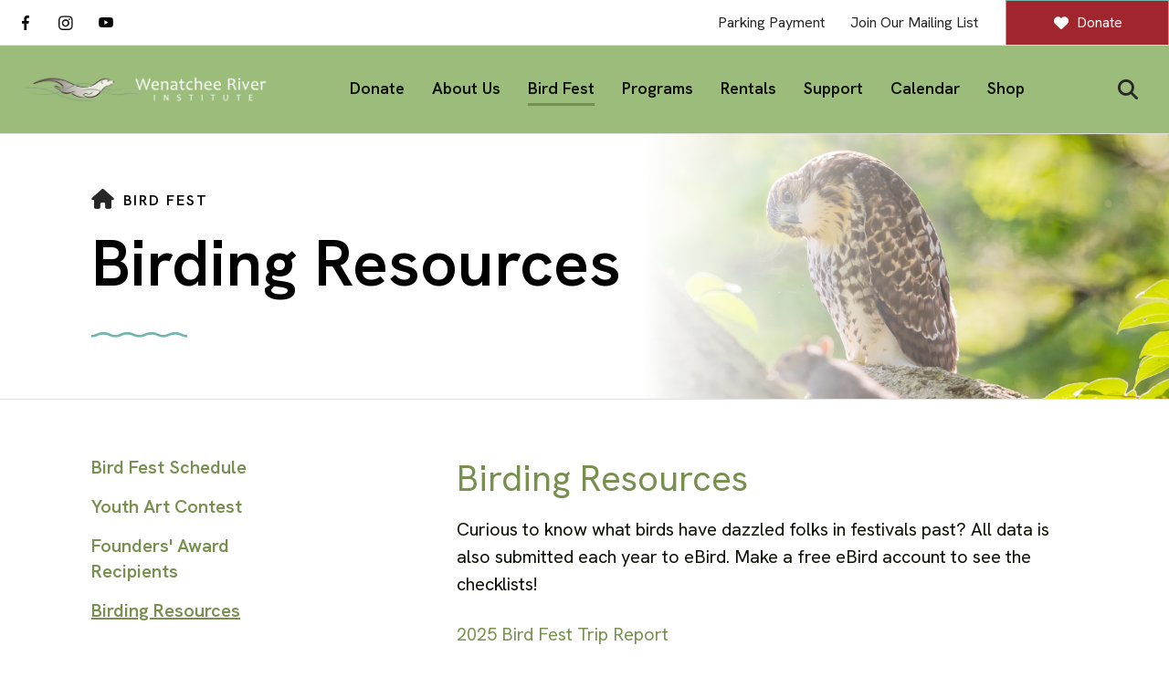

--- FILE ---
content_type: text/html; charset=UTF-8
request_url: https://wenatcheeriverinstitute.org/bird-fest/birding-resources.html
body_size: 26313
content:
<!DOCTYPE html>

<!--[if lt IE 9]><html lang="en" class="no-js lt-ie10 lt-ie9"><![endif]-->
<!--[if IE 9]><html lang="en" class="no-js is-ie9 lt-ie10"><![endif]-->
<!--[if gt IE 9]><!--><html lang="en" class="no-js"><!--<![endif]-->

<head>
  <title>Leavenworth Spring Bird Fest | Wenatchee River Institute</title>
    <link rel="shortcut icon" href="https://cdn.firespring.com/images/6999a7a1-f33c-4b7b-bb33-4e74f4fb10f4"/>


<!-- Meta tags -->
<meta charset="utf-8">
<meta name="viewport" content="width=device-width, initial-scale=1.0">




  <meta name="description" content="&quot;Explore bird resources during Leavenworth Spring Bird Fest! Learn about migratory birds, local wildlife, and peak wildflower season while enjoying field trips, family-friendly events, and free activities for all ages and abilities in Leavenworth, WA, and across the Wenatchee River Valley.">

  <meta property="og:title" content="Leavenworth Spring Bird Fest">
  <meta property="og:url" content="https://wenatcheeriverinstitute.org/bird-fest/birding-resources.html">
  <meta property="og:type" content="website">
      <meta property="og:description" content="Come bird with us and discover the natural beauty of North Central Washington! Leavenworth Spring Bird Fest occurs every 3rd weekend in May.">
        <meta property="og:image" content="https://cdn.firespring.com/images/f483e810-bf3c-4d3b-9bd2-61ef1c61d626.jpg">
      <meta name="twitter:card" content="summary">
  <meta name="twitter:title" content="Leavenworth Spring Bird Fest">
      <meta name="twitter:description" content="Come bird with us and discover the natural beauty of North Central Washington! Leavenworth Spring Bird Fest occurs every 3rd weekend in May.">
        <meta name="twitter:image" content="https://cdn.firespring.com/images/f483e810-bf3c-4d3b-9bd2-61ef1c61d626.jpg">
  
  <link rel="stylesheet" href="//cdn.firespring.com/core/v2/css/stylesheet.1769100583.css">

<!-- CSS -->
      <link rel="stylesheet" href="//cdn.firespring.com/designs/np_retreat/css/design-9365.1769100583.css">
  
<!-- SlickSlider Assets -->
  
<!-- jQuery -->
<script nonce="c9f54ab6defe6ca82c2fcc25eca6a6ceb769b63b63c09e89192aa47dc2f59304" type="text/javascript">
  (function (window) {
    if (window.location !== window.top.location) {
      var handler = function () {
        window.top.location = window.location;
        return false;
      };
      window.onclick = handler;
      window.onkeypress = handler;
    }
  })(this);
</script>
  <script nonce="c9f54ab6defe6ca82c2fcc25eca6a6ceb769b63b63c09e89192aa47dc2f59304" src="//cdn.firespring.com/core/v2/js/jquery.1769100583.js"></script>

<!-- Clicky Analytics -->
    <script
    nonce="c9f54ab6defe6ca82c2fcc25eca6a6ceb769b63b63c09e89192aa47dc2f59304"
    type="text/javascript"
  >
    var firespring = { log: function () { return }, goal: function () { return } }
    var firespring_site_id = Number('101129463');
    (function () {
      var s = document.createElement('script')
      s.type = 'text/javascript'
      s.async = true
      s.src = 'https://analytics.firespring.com/js';
      (document.getElementsByTagName('head')[0] || document.getElementsByTagName('body')[0]).appendChild(s)
    })()
  </script>
<!-- End Clicky Analytics --><!-- Facebook Pixel Code -->
  <script nonce="c9f54ab6defe6ca82c2fcc25eca6a6ceb769b63b63c09e89192aa47dc2f59304">
    !function (f, b, e, v, n, t, s) {
      if (f.fbq) return
      n = f.fbq = function () {
        n.callMethod ?
          n.callMethod.apply(n, arguments) : n.queue.push(arguments)
      }
      if (!f._fbq) f._fbq = n
      n.push = n
      n.loaded = !0
      n.version = '2.0'
      n.queue = []
      t = b.createElement(e)
      t.async = !0
      t.src = v
      s = b.getElementsByTagName(e)[0]
      s.parentNode.insertBefore(t, s)
    }(window,
      document, 'script', 'https://connect.facebook.net/en_US/fbevents.js')

    fbq('init', '1210889127392970')
    fbq('track', 'PageView')</script>
  <noscript><img
      height="1"
      width="1"
      style="display:none"
      src="https://www.facebook.com/tr?id=1210889127392970&ev=PageView&noscript=1"
    /></noscript>
  <script nonce="c9f54ab6defe6ca82c2fcc25eca6a6ceb769b63b63c09e89192aa47dc2f59304">
    !function (f, b, e, v, n, t, s) {
      if (f.fbq) return
      n = f.fbq = function () {
        n.callMethod ?
          n.callMethod.apply(n, arguments) : n.queue.push(arguments)
      }
      if (!f._fbq) f._fbq = n
      n.push = n
      n.loaded = !0
      n.version = '2.0'
      n.queue = []
      t = b.createElement(e)
      t.async = !0
      t.src = v
      s = b.getElementsByTagName(e)[0]
      s.parentNode.insertBefore(t, s)
    }(window,
      document, 'script', 'https://connect.facebook.net/en_US/fbevents.js')

    fbq('init', '1844031752826795')
    fbq('track', 'PageView')</script>
  <noscript><img
      height="1"
      width="1"
      style="display:none"
      src="https://www.facebook.com/tr?id=1844031752826795&ev=PageView&noscript=1"
    /></noscript>
<!-- End Facebook Pixel Code --><!-- LinkedIn Insight Code -->
    <script nonce="c9f54ab6defe6ca82c2fcc25eca6a6ceb769b63b63c09e89192aa47dc2f59304" type="text/javascript"> _linkedin_partner_id = "7648180";
        window._linkedin_data_partner_ids = window._linkedin_data_partner_ids ||
            [];
        window._linkedin_data_partner_ids.push(_linkedin_partner_id);
    </script>
    <script type="text/javascript"> (function (l) {
            if
            (!l) {
                window.lintrk = function (a, b) {
                    window.lintrk.q.push([a, b])
                };
                window.lintrk.q = []
            }
            var s = document.getElementsByTagName("script")[0];
            var
                b = document.createElement("script");
            b.type = "text/javascript";
            b.async =
                true;
            b.src = "https://snap.licdn.com/li.lms-analytics/insight.min.js";
            s.parentNode.insertBefore(b, s);
        })(window.lintrk); </script>
    <noscript>
        <img height="1" width="1" style="display:none;" alt=""
             src="https://px.ads.linkedin.com/collect/?pid=7648180&fmt=gif"/></noscript>
<!-- End LinkedIn Insight Code --><!-- Google External Accounts -->
    <!-- Google Tag Manager -->
            <script nonce="c9f54ab6defe6ca82c2fcc25eca6a6ceb769b63b63c09e89192aa47dc2f59304">(function(w,d,s,l,i){w[l]=w[l]||[];w[l].push({'gtm.start':
					new Date().getTime(),event:'gtm.js'});var f=d.getElementsByTagName(s)[0],
				j=d.createElement(s),dl=l!='dataLayer'?'&l='+l:'';j.async=true;j.src=
				'https://www.googletagmanager.com/gtm.js?id='+i+dl;f.parentNode.insertBefore(j,f);
			})(window,document,'script','dataLayer','GTM-W7JR9HGL');</script>
        <script nonce="c9f54ab6defe6ca82c2fcc25eca6a6ceb769b63b63c09e89192aa47dc2f59304">
	    window.dataLayer = window.dataLayer || []
	    dataLayer.push({ 'gtm.blacklist': ['customScripts'] })
    </script>
    <!-- End Google Tag Manager -->
<script
  async
  nonce="c9f54ab6defe6ca82c2fcc25eca6a6ceb769b63b63c09e89192aa47dc2f59304"
  src="https://www.googletagmanager.com/gtag/js?id=G-W19ZY07HSG"
></script>
<script nonce="c9f54ab6defe6ca82c2fcc25eca6a6ceb769b63b63c09e89192aa47dc2f59304">
  window.dataLayer = window.dataLayer || []

  function gtag () {dataLayer.push(arguments)}

  gtag('js', new Date())
    gtag('config', 'G-W19ZY07HSG')
    gtag('config', 'G-3MXD5JNQ3T')
  </script>
<!-- End Google External Accounts -->

            
  

</head>

  <body class="internal ">

  
  <a href="#main-content" class="skip-to-main" data-search-indexed="false">Skip to main content</a>

      <header class="header" id="header" data-search-indexed="false">
  <div class="wrap">
    <div class="top-header row">

      <div class="top-header--left row">
                          <div class="content-block social-media-block">
  <div class="collection collection--list" id="content_9a42b18da465be5fbb0252eb46bcd738">

    

    <ul class="collection__items">

        
                                      <li class="collection-item collection-item--has-image" id="content_9a42b18da465be5fbb0252eb46bcd738_item_15223021">
                                    <div class="collection-item__content clearfix">

                      <div id="content_0333380c8ef2a5692dea6f286f06d2f8_image_item_15223021"  class="collection-item-image image" style="max-width: 25px;">
    <a href="https://www.facebook.com/WenatcheeRiverInstitute/" target="_blank" rel="noopener noreferrer "    itemprop="url">
    <img
        loading="lazy"
        width="25"
        height="48"
        alt="Facebook"
        src="https://cdn.firespring.com/images/7a927948-d63d-49e5-8f26-c6c4d30e42be.png"
        srcset="https://cdn.firespring.com/images/7a927948-d63d-49e5-8f26-c6c4d30e42be.png 25w"
        itemprop="image"
                    >
    </a>

          </div>
          
                      <div class="collection-item-label"><a href="https://www.facebook.com/WenatcheeRiverInstitute/" target="_blank" rel="noopener noreferrer "    itemprop="url">Facebook</a></div>
          
          
        </div>
              </li>
                                          <li class="collection-item collection-item--has-image" id="content_9a42b18da465be5fbb0252eb46bcd738_item_15223022">
                                    <div class="collection-item__content clearfix">

                      <div id="content_0333380c8ef2a5692dea6f286f06d2f8_image_item_15223022"  class="collection-item-image image" style="max-width: 43px;">
    <a href="https://www.instagram.com/thewenatcheeriverinstitute/?hl=en"     itemprop="url">
    <img
        loading="lazy"
        width="43"
        height="43"
        alt="Instagram"
        src="https://cdn.firespring.com/images/f9545cb8-50b3-4f11-ba73-ba711ca1dd63.png"
        srcset="https://cdn.firespring.com/images/f9545cb8-50b3-4f11-ba73-ba711ca1dd63.png 43w"
        itemprop="image"
                    >
    </a>

          </div>
          
                      <div class="collection-item-label"><a href="https://www.instagram.com/thewenatcheeriverinstitute/?hl=en"     itemprop="url">Instagram</a></div>
          
          
        </div>
              </li>
                                          <li class="collection-item collection-item--has-image" id="content_9a42b18da465be5fbb0252eb46bcd738_item_15223023">
                                    <div class="collection-item__content clearfix">

                      <div id="content_0333380c8ef2a5692dea6f286f06d2f8_image_item_15223023"  class="collection-item-image image" style="max-width: 52px;">
    <a href="https://www.youtube.com/channel/UCfsVPhtOHUVlGI-dAdQ9q3Q" target="_blank" rel="noopener noreferrer "    itemprop="url">
    <img
        loading="lazy"
        width="52"
        height="36"
        alt="YouTube"
        src="https://cdn.firespring.com/images/2616950b-ac91-4607-a2c2-ce73c7d36ba4.png"
        srcset="https://cdn.firespring.com/images/2616950b-ac91-4607-a2c2-ce73c7d36ba4.png 52w"
        itemprop="image"
                    >
    </a>

          </div>
          
                      <div class="collection-item-label"><a href="https://www.youtube.com/channel/UCfsVPhtOHUVlGI-dAdQ9q3Q" target="_blank" rel="noopener noreferrer "    itemprop="url">YouTube</a></div>
          
          
        </div>
              </li>
      
    </ul>

    </div>
</div>
        
                          <div class="alert-container">
            <div class="content-block alert-block">
  <div class="inline-process-code">
  <!-- hides google translate brand text -->
<style>
.skiptranslate.goog-te-gadget {
overflow: hidden;
}
</style>
<div id="google_translate_element" style="margin:10px;"></div><script nonce="c9f54ab6defe6ca82c2fcc25eca6a6ceb769b63b63c09e89192aa47dc2f59304" type="text/javascript">
function googleTranslateElementInit() {
  new google.translate.TranslateElement({pageLanguage: 'en', layout: google.translate.TranslateElement.FloatPosition.TOP_LEFT}, 'google_translate_element');
}
</script><script nonce="c9f54ab6defe6ca82c2fcc25eca6a6ceb769b63b63c09e89192aa47dc2f59304" type="text/javascript" src="//translate.google.com/translate_a/element.js?cb=googleTranslateElementInit"></script>
</div>
</div>
          </div>
              </div>

      <div class="top-header--right row">
                          <div class="content-block quicklinks-block">
  <div class="collection collection--list" id="content_252260b7f9a9aa36226639a97fc8b208">

    

    <ul class="collection__items">

        
                        <li class="collection-item" id="content_252260b7f9a9aa36226639a97fc8b208_item_15222894">
                                    <div class="collection-item__content">

          
                      <div class="collection-item-label"><a href="https://wenatcheeriverinstitute.org/payments/parking.html"     itemprop="url">Parking Payment</a></div>
          
          
        </div>
              </li>
                            <li class="collection-item" id="content_252260b7f9a9aa36226639a97fc8b208_item_15222895">
                                    <div class="collection-item__content">

          
                      <div class="collection-item-label"><a href="https://wenatcheeriverinstitute.org/emailsignup/page.html"     itemprop="url">Join Our Mailing List</a></div>
          
          
        </div>
              </li>
      
    </ul>

    </div>
</div>
        
                          <div class="content-block donate-block">
  <div class="button-content" id="content_f9cb1f11aab9af6903ebf5498c37a703">
    <div class="button-content__content">
      <a href="https://wenatcheeriverinstitute.org/donate.html"   class="button button--icon button--icon-before"  itemprop="url">
              <i class="fa fa-fw fa-heart button--icon__before"></i>
            Donate
            </a>
    </div>
  </div>
</div>
              </div>
    </div>

        
    <div class="bottom-header row">

            <div class="nav-logo">
        <!-- Display Logo-1 if present -->
                    <a href="https://wenatcheeriverinstitute.org/"><img src="https://cdn.firespring.com/images/1febe60c-0f34-4bff-ba9a-513265b7b31d.png" alt="Wenatchee River Institute" title="logo"></a>
                <!-- Display portal logo if present -->
              </div>

                                                                <nav class="nav nav_primary" aria-label="Primary">

    
    <ul class="nav__list nav-ul-0 nav dropdown nav-keyboard">
      
    <li class="nav-level-0">
      <a href="https://wenatcheeriverinstitute.org/donate.html">Donate</a>

      
    </li>


    <li class="nav-level-0 nav__list--parent">
      <a href="https://wenatcheeriverinstitute.org/about-us/">About Us</a>

      
        <ul class="nav-ul-1">
           
    <li class="nav-level-1">
      <a href="https://wenatcheeriverinstitute.org/about-us/our-team.html">Our Team</a>

      
    </li>


    <li class="nav-level-1">
      <a href="https://wenatcheeriverinstitute.org/about-us/our-campus.html">Our Campus</a>

      
    </li>


    <li class="nav-level-1">
      <a href="https://wenatcheeriverinstitute.org/about-us/impact.html">Impact</a>

      
    </li>


    <li class="nav-level-1">
      <a href="https://wenatcheeriverinstitute.org/about-us/strategic-plan.html">Strategic Plan</a>

      
    </li>


    <li class="nav-level-1">
      <a href="https://wenatcheeriverinstitute.org/about-us/community-inclusion.html">Community Inclusion</a>

      
    </li>


    <li class="nav-level-1">
      <a href="https://wenatcheeriverinstitute.org/about-us/access.html">Access</a>

      
    </li>


    <li class="nav-level-1">
      <a href="https://wenatcheeriverinstitute.org/about-us/employment.html">Employment</a>

      
    </li>


    <li class="nav-level-1">
      <a href="https://wenatcheeriverinstitute.org/about-us/newsletters.html">Newsletters</a>

      
    </li>


    <li class="nav-level-1">
      <a href="https://wenatcheeriverinstitute.org/about-us/contact.html">Contact Us</a>

      
    </li>

        </ul>
      
    </li>


    <li class="nav-level-0 nav__list--parent nav__list--here">
      <a href="https://wenatcheeriverinstitute.org/bird-fest/">Bird Fest</a>

      
        <ul class="nav-ul-1">
           
    <li class="nav-level-1">
      <a href="https://wenatcheeriverinstitute.org/bird-fest/schedule.html">Bird Fest Schedule</a>

      
    </li>


    <li class="nav-level-1">
      <a href="https://wenatcheeriverinstitute.org/bird-fest/youth-art-contest.html">Youth Art Contest</a>

      
    </li>


    <li class="nav-level-1">
      <a href="https://wenatcheeriverinstitute.org/bird-fest/founders-award-recipients.html">Founders&#039; Award Recipients</a>

      
    </li>


    <li class="nav-level-1 nav__list--here">
      <a href="https://wenatcheeriverinstitute.org/bird-fest/birding-resources.html">Birding Resources</a>

      
    </li>

        </ul>
      
    </li>


    <li class="nav-level-0 nav__list--parent">
      <a href="https://wenatcheeriverinstitute.org/programs/">Programs</a>

      
        <ul class="nav-ul-1">
           
    <li class="nav-level-1 nav__list--parent">
      <a href="https://wenatcheeriverinstitute.org/programs/youth/">Youth</a>

      
        <ul class="nav-ul-2">
           
    <li class="nav-level-2">
      <a href="https://wenatcheeriverinstitute.org/programs/youth/after-school-program.html">After School Program</a>

      
    </li>


    <li class="nav-level-2">
      <a href="https://wenatcheeriverinstitute.org/programs/youth/camps.html">Camps</a>

      
    </li>


    <li class="nav-level-2">
      <a href="https://wenatcheeriverinstitute.org/programs/youth/field-days.html">Field Days</a>

      
    </li>


    <li class="nav-level-2">
      <a href="https://wenatcheeriverinstitute.org/programs/youth/traveling-naturalist.html">Traveling Naturalist</a>

      
    </li>


    <li class="nav-level-2">
      <a href="https://wenatcheeriverinstitute.org/programs/youth/traveling-planetarium.html">Traveling Planetarium</a>

      
    </li>


    <li class="nav-level-2">
      <a href="https://wenatcheeriverinstitute.org/programs/youth/for-teachers.html">For Teachers</a>

      
    </li>

        </ul>
      
    </li>


    <li class="nav-level-1 nav__list--parent">
      <a href="https://wenatcheeriverinstitute.org/programs/community/">Community</a>

      
        <ul class="nav-ul-2">
           
    <li class="nav-level-2">
      <a href="https://wenatcheeriverinstitute.org/programs/community/red-barn-events.html">Red Barn Events</a>

      
    </li>


    <li class="nav-level-2">
      <a href="https://wenatcheeriverinstitute.org/programs/community/workshops.html">Workshops</a>

      
    </li>


    <li class="nav-level-2">
      <a href="https://wenatcheeriverinstitute.org/programs/community/outdoor-experiences.html">Outdoor Experiences</a>

      
    </li>


    <li class="nav-level-2">
      <a href="https://wenatcheeriverinstitute.org/programs/community/community-garden.html">Community Garden</a>

      
    </li>


    <li class="nav-level-2">
      <a href="https://wenatcheeriverinstitute.org/programs/community/bird-fest.html">Bird Fest</a>

      
    </li>


    <li class="nav-level-2">
      <a href="https://wenatcheeriverinstitute.org/programs/community/storywalk.html">StoryWalk&reg;</a>

      
    </li>

        </ul>
      
    </li>

        </ul>
      
    </li>


    <li class="nav-level-0 nav__list--parent">
      <a href="https://wenatcheeriverinstitute.org/gather/">Rentals</a>

      
        <ul class="nav-ul-1">
           
    <li class="nav-level-1">
      <a href="https://wenatcheeriverinstitute.org/gather/facilities.html">Facilities</a>

      
    </li>


    <li class="nav-level-1">
      <a href="https://wenatcheeriverinstitute.org/gather/weddings.html">Weddings</a>

      
    </li>


    <li class="nav-level-1">
      <a href="https://wenatcheeriverinstitute.org/gather/inquiries.html">Inquiries</a>

      
    </li>

        </ul>
      
    </li>


    <li class="nav-level-0 nav__list--parent">
      <a href="https://wenatcheeriverinstitute.org/support/">Support</a>

      
        <ul class="nav-ul-1">
           
    <li class="nav-level-1">
      <a href="https://wenatcheeriverinstitute.org/support/donations.html">Donate</a>

      
    </li>


    <li class="nav-level-1">
      <a href="https://wenatcheeriverinstitute.org/support/membership.html">Membership</a>

      
    </li>


    <li class="nav-level-1">
      <a href="https://wenatcheeriverinstitute.org/support/sponsorship.html">Sponsorship</a>

      
    </li>


    <li class="nav-level-1">
      <a href="https://wenatcheeriverinstitute.org/support/volunteer.html">Volunteer</a>

      
    </li>


    <li class="nav-level-1">
      <a href="https://wenatcheeriverinstitute.org/support/partnership.html">Partnership</a>

      
    </li>


    <li class="nav-level-1">
      <a href="https://wenatcheeriverinstitute.org/support/legacy-giving.html">Leave a Legacy</a>

      
    </li>


    <li class="nav-level-1">
      <a href="https://wenatcheeriverinstitute.org/support/other-ways-to-give.html">Other Ways to Give</a>

      
    </li>

        </ul>
      
    </li>


    <li class="nav-level-0">
      <a href="https://wenatcheeriverinstitute.org/event-calendar.html">Calendar</a>

      
    </li>


    <li class="nav-level-0">
      <a href="https://wenatcheeriverinstitute.org/shop.html">Shop</a>

      
    </li>

    </ul>

    
  </nav>


              
                    <div class="search-container-overlay">
          <div class="content-block search-block">
  <div class="search-form search-form--29809567ab90a8649137d85a843b5419" role="search">

  <form class="form--inline form--inline--no-button" novalidate>
    <div class="form-row">
      <div class="form-row__controls">
        <input aria-label="Search our site" type="search" id="search-form__input--29809567ab90a8649137d85a843b5419" autocomplete="off">
      </div>
    </div>
  </form>

  <div id="search-form__results--29809567ab90a8649137d85a843b5419" class="search-form__results"></div>
    <script nonce="c9f54ab6defe6ca82c2fcc25eca6a6ceb769b63b63c09e89192aa47dc2f59304" type="text/javascript">
      var ss360Config = window.ss360Config || []
      var config = {
        style: {
          themeColor: '#333333',
          accentColor: "#655958",
          loaderType: 'circle'
        },
        searchBox: {
          selector: "#search-form__input--29809567ab90a8649137d85a843b5419"
        },
        tracking: {
          providers: []
        },
        siteId: "wenatcheeriverinstitute.org",
        showErrors: false
      }
      if (!window.ss360Config[0]) {
        var stScript = document.createElement('script')
        stScript.type = 'text/javascript'
        stScript.async = true
        stScript.src = 'https://cdn.sitesearch360.com/v13/sitesearch360-v13.min.js'
        var entry = document.getElementsByTagName('script')[0]
        entry.parentNode.insertBefore(stScript, entry)
      }
      ss360Config.push(config)
    </script>
</div>
</div>
        </div>
        <div class="search-toggle" tabindex="0" role="button" aria-label="Search Site" aria-expanded="false">
          <i class="fa fa-search"></i>
          <span class="sr-only">SEARCH</span>
        </div>
      
            <div class="mobile-menu-toggle" tabindex="0" role="button" aria-label="Primary Navigation" aria-expanded="false">
        <svg version="1.1" xmlns="http://www.w3.org/2000/svg" xmlns:xlink="http://www.w3.org/1999/xlink" x="0" y="0" width="38.1" height="24" viewBox="0 0 38.1 24" style="overflow:visible;enable-background:new 0 0 38.1 24" xml:space="preserve"><path class="st0" d="M14.7 12.4l-1.6-1.2-.8-.6-.8-.6c.2-.3.4-.6.5-.9.2-.3.3-.6.4-1 .2-.6.2-1.2.2-1.8C12.6 2.8 9.8 0 6.3 0S0 2.9 0 6.4s2.9 6.3 6.4 6.3c.6 0 1.2-.1 1.8-.3.3-.1.7-.2 1-.4.3-.1.6-.3.8-.5l.6.8.6.8 1.2 1.6c.1.1.2.2.4.2.1 0 .2 0 .3-.2l1.6-1.6c.1-.1.1-.1.1-.2v-.3s0-.1-.1-.2zM6.3 9.7C4.5 9.7 3 8.2 3 6.3 3 4.5 4.5 3 6.3 3c1.8 0 3.3 1.5 3.3 3.3.1 1.9-1.4 3.4-3.3 3.4z"/><path class="st1" d="M38.1.5v3c0 .3-.2.5-.5.5H15.7c-.2 0-.4-.1-.5-.3-.4-1.1-.9-2-1.6-2.8-.3-.4-.1-.9.3-.9h23.6c.4 0 .6.2.6.5zM37.6 24h-33c-.3 0-.5-.2-.5-.5v-3c0-.3.2-.5.5-.5h33c.3 0 .5.2.5.5v3c0 .3-.2.5-.5.5zM38.1 10.5v3c0 .3-.2.5-.5.5H18c-.2 0-.3-.2-.2-.4.4-.8.2-1.9-.7-2.8-.3-.3-.1-.9.3-.9h20.2c.3.1.5.3.5.6z"/></svg>
        <span class="sr-only">MENU</span>
      </div>

    </div>
  </div>
</header>
  
  
    <div class="masthead-container" data-search-indexed="true" role="region" aria-label="masthead">
    <div class="wrap">
      <div class="nav nav--breadcrumbs" role="navigation" aria-label="Breadcrumbs" data-search-indexed="false">
        <ul class="nav__list">
          <li><a href="https://wenatcheeriverinstitute.org/"><i class="fa fa-home"></i><span class="hidden-visually">Home</span></a></li>
                                    <li><a href="https://wenatcheeriverinstitute.org/bird-fest/">Bird Fest</a></li>
                                                    </ul>
      </div>
      <h1 class="page-title">Birding Resources</h1>

              <div class="masthead-content">
              <div id="content_c0ad25cb74c33dd2745cea467bf45bdb"  class="image" style="max-width: 1600px;">
    
    <img
        loading="lazy"
        width="1600"
        height="1067"
        alt="A photo of a red-tailed hawk looking to the side at a squirrel blurred in the foreground."
        src="https://cdn.firespring.com/images/16c6a3e8-db81-4011-90ba-0d4fd1bcf98f.jpg"
        srcset="https://cdn.firespring.com/images/29a83beb-f760-41b4-b19e-2100da6bb086.jpg 600w, https://cdn.firespring.com/images/b526a470-0662-4001-8e2f-134b642bdcb0.jpg 1200w, https://cdn.firespring.com/images/16c6a3e8-db81-4011-90ba-0d4fd1bcf98f.jpg 1600w"
        itemprop="image"
                    >
    

          </div>

        </div>
            <div class="wave"></div>
    </div>
  </div>

  <main data-search-indexed="true">
    <div class="wrap">

              <div class="sidebar-container" data-search-indexed="false">

                                                  <nav class="nav nav_section_root subnav" aria-label="Secondary">

    
    <ul class="nav__list nav-ul-0 nav subnav">
      
    <li class="nav-level-0">
      <a href="https://wenatcheeriverinstitute.org/bird-fest/schedule.html">Bird Fest Schedule</a>

      
    </li>


    <li class="nav-level-0">
      <a href="https://wenatcheeriverinstitute.org/bird-fest/youth-art-contest.html">Youth Art Contest</a>

      
    </li>


    <li class="nav-level-0">
      <a href="https://wenatcheeriverinstitute.org/bird-fest/founders-award-recipients.html">Founders&#039; Award Recipients</a>

      
    </li>


    <li class="nav-level-0 nav__list--here">
      <a href="https://wenatcheeriverinstitute.org/bird-fest/birding-resources.html">Birding Resources</a>

      
    </li>

    </ul>

    
  </nav>


            
    
              <div class="under-sidebar-container">
        
    <div class="button-content " id="content_859762f026c84a7567abed08c455f94f">
    <div class="button-content__content">
      <a href="https://wenatcheeriverinstitute.org/donate.html"   class="button"  itemprop="url">
            DONATE
            </a>
    </div>
  </div>

        <div class="clearfix"></div>
      </div>
    
  </div>
      
            
        <div class="primary-intro-container" id="main-content">
          
                      <div class="primary-container">
              <h4>Birding Resources</h4><p>Curious to know what birds have dazzled folks in festivals past? All data is also submitted each year to eBird. Make a free eBird account to see the checklists!</p><p><a href="https://ebird.org/tripreport/385862" target="_blank" rel="noreferrer noopener">2025 Bird Fest Trip Report</a></p><p><a href="https://ebird.org/tripreport/240390" target="_blank" rel="noreferrer noopener">2024 Bird Fest Trip Report</a></p><p>Want to see a list of birds you could see right here at the Wenatchee River Institute? <a href="https://wenatcheeriverinstitute.org/file_download/47a1e8f2-61aa-4c57-af3d-c2471c262e91">Download our bird checklist here</a>.</p>
					<div class="content-video">
						<div class="fluidvids">
							<iframe src="https://www.youtube.com/embed/ZLG-U4VWzAM"
								loading="lazy"
								class="fluidvids-item"
								data-fluidvids="loaded"
								allowfullscreen
								width="660"
								height="372"
							>
							</iframe>
						</div>
					</div><hr><p><strong>Local, Regional, and State Birding Resources:</strong></p>

        <div class="collection collection--list" id="content_26d8e18e3df5df8d2048520ad5bb0532">

    

    <ul class="collection__items list-spacing--double list--plain">

        
                        <li class="collection-item" id="content_26d8e18e3df5df8d2048520ad5bb0532_item_15222548">
                                    <div class="collection-item__content">

          
                      <div class="collection-item-label"><a href="http://www.ncwaudubon.org/" target="_blank" rel="noopener noreferrer "    itemprop="url">North Central Washington Audubon Society</a></div>
          
                                  <div class="collection-item-description"><p>Your local birding resource! NCWAS' mission is to enhance, protect, and restore healthy natural ecosystems and native biodiversity using science, advocacy, education, and on-the-ground conservation to promote the welfare of birds in North Central Washington.</p></div>
          
        </div>
              </li>
                            <li class="collection-item" id="content_26d8e18e3df5df8d2048520ad5bb0532_item_15222549">
                                    <div class="collection-item__content">

          
                      <div class="collection-item-label"><a href="https://wa.audubon.org/" target="_blank" rel="noopener noreferrer "    itemprop="url">Audubon Washington</a></div>
          
                                  <div class="collection-item-description"><p>Audubon Washington is a field office of the National Audubon Society. Their mission is to protect birds and the places they need by using science, advocacy, education, and on-the-ground conservation.</p></div>
          
        </div>
              </li>
                            <li class="collection-item" id="content_26d8e18e3df5df8d2048520ad5bb0532_item_15222550">
                                    <div class="collection-item__content">

          
                      <div class="collection-item-label"><a href="https://wos.org/" target="_blank" rel="noopener noreferrer "    itemprop="url">Washington Ornithological Society</a></div>
          
                                  <div class="collection-item-description"><p>The Washington Ornithological Society (WOS) provides a forum for birders throughout the state to meet and share information on bird identification, biology, population status, and birding sites.</p></div>
          
        </div>
              </li>
                            <li class="collection-item" id="content_26d8e18e3df5df8d2048520ad5bb0532_item_15222551">
                                    <div class="collection-item__content">

          
                      <div class="collection-item-label"><a href="https://ebird.org/home" target="_blank" rel="noopener noreferrer "    itemprop="url">eBird</a></div>
          
                                  <div class="collection-item-description"><p>eBird is the largest biodiversity-related community science project in the world. Your sightings contribute to hundreds of conservation decisions and peer-reviewed papers, thousands of student projects, and help inform bird research worldwide.</p></div>
          
        </div>
              </li>
                            <li class="collection-item" id="content_26d8e18e3df5df8d2048520ad5bb0532_item_15222552">
                                    <div class="collection-item__content">

          
                      <div class="collection-item-label"><a href="https://merlin.allaboutbirds.org/" target="_blank" rel="noopener noreferrer "    itemprop="url">Merlin Bird ID App</a></div>
          
                                  <div class="collection-item-description"><p>The Merlin Bird ID app helps you identify the birds you see or hear. Download it today for your next birding activity!</p></div>
          
        </div>
              </li>
                            <li class="collection-item" id="content_26d8e18e3df5df8d2048520ad5bb0532_item_15222553">
                                    <div class="collection-item__content">

          
                      <div class="collection-item-label"><a href="https://www.allaboutbirds.org/news/" target="_blank" rel="noopener noreferrer "    itemprop="url">All About Birds</a></div>
          
                                  <div class="collection-item-description"><p>All About Birds is a free online guide to birds and birdwatching operated by The Cornell Lab.</p></div>
          
        </div>
              </li>
                            <li class="collection-item" id="content_26d8e18e3df5df8d2048520ad5bb0532_item_15222554">
                                    <div class="collection-item__content">

          
                      <div class="collection-item-label"><a href="https://birdsoftheworld.org/bow/home" target="_blank" rel="noopener noreferrer "    itemprop="url">Birds of the World</a></div>
          
                                  <div class="collection-item-description"><p>Discover the world of birds with comprehensive life histories for all bird species and families. This website requires a subscription, but it is the best resource for all compiled data.</p></div>
          
        </div>
              </li>
                            <li class="collection-item" id="content_26d8e18e3df5df8d2048520ad5bb0532_item_15222555">
                                    <div class="collection-item__content">

          
                      <div class="collection-item-label"><a href="https://www.aba.org/" target="_blank" rel="noopener noreferrer "    itemprop="url">American Birding Association</a></div>
          
                                  <div class="collection-item-description"><p>The ABA is a non-profit organization that inspires all people to enjoy and protect wild birds. They provide extensive knowledge, expertise, connections, and world-class content to bring more people into the birding community.</p></div>
          
        </div>
              </li>
                            <li class="collection-item" id="content_26d8e18e3df5df8d2048520ad5bb0532_item_15222556">
                                    <div class="collection-item__content">

          
                      <div class="collection-item-label"><a href="https://wenatchee.wbu.com/" target="_blank" rel="noopener noreferrer "    itemprop="url">Wild Birds Unlimited</a></div>
          
                                  <div class="collection-item-description"><p>Your local bird store located in Wenatchee. They provide expert advice to help you bring the joy of bird feeding into your backyard. After all, it’s a relaxing, fulfilling, educational and exciting hobby, ideal for everyone in the family!</p></div>
          
        </div>
              </li>
                            <li class="collection-item" id="content_26d8e18e3df5df8d2048520ad5bb0532_item_15260162">
                                    <div class="collection-item__content">

          
                      <div class="collection-item-label"><a href="https://www.roadscholar.org/blog/birdwatching/" target="_blank" rel="noopener noreferrer "    itemprop="url">From Backyard to Beyond: A Guide to Bird Watching</a></div>
          
                                  <div class="collection-item-description"><p>Check out this comprehensive guide to bird watching and conservation by Road Scholar, including choosing the right gear, key features for bird ID, tips for beginning and advanced birders alike, and conservation considerations.</p></div>
          
        </div>
              </li>
                            <li class="collection-item" id="content_26d8e18e3df5df8d2048520ad5bb0532_item_15222557">
                                    <div class="collection-item__content">

          
                      <div class="collection-item-label"><a href="https://dl.allaboutbirds.org/explorers_guidebook-0?__hstc=161696355.16b75f82f9b5ddb59537d0d0e2449456.1586813761811.1586813761811.1587135902230.2&amp;__hssc=161696355.1.1587135902230&amp;__hsfp=1198332893#_ga=2.240398465.343739799.1587135902-845061176.1586813761" target="_blank" rel="noopener noreferrer "    itemprop="url">BirdSleuth Explorer&#039;s Guide</a></div>
          
                                  <div class="collection-item-description"><p>Have any K-12 birders in your life? Check out this Explorer's Guide provided by The Cornell Lab.</p></div>
          
        </div>
              </li>
      
    </ul>

    </div>

            </div>
                  </div>

      
                    <div class="under-sidebar-container mobile-only">
          
    <div class="button-content " id="content_859762f026c84a7567abed08c455f94f">
    <div class="button-content__content">
      <a href="https://wenatcheeriverinstitute.org/donate.html"   class="button"  itemprop="url">
            DONATE
            </a>
    </div>
  </div>

        </div>
      
    </div>

        
              <div class="logos-container align-center" data-search-indexed="false">
        <div class="wrap">
          <div class="content-block logos-block">
  <h5>Thank you to our business supporters, partners, and funders!</h5>

        <div class="collection collection--list" id="content_4e90f61966e03fe6d22c47b6f243052a">

    

    <ul class="collection__items">

        
                                      <li class="collection-item collection-item--has-image" id="content_4e90f61966e03fe6d22c47b6f243052a_item_15222762">
                                    <div class="collection-item__content clearfix">

                      <div id="content_0333380c8ef2a5692dea6f286f06d2f8_image_item_15222762"  class="collection-item-image image" style="max-width: 4000px;">
    <a href="https://www.cascadeautocenter.com/" target="_blank" rel="noopener noreferrer "    itemprop="url">
    <img
        loading="lazy"
        width="4000"
        height="1250"
        alt="Cascade Autocenter"
        src="https://cdn.firespring.com/images/b009ff3d-e132-4b66-b928-884d123c5554.png"
        srcset="https://cdn.firespring.com/images/0ccbe35e-6cae-4ad4-98a9-567874fda5f8.png 600w, https://cdn.firespring.com/images/44b3ae30-bc75-46a5-856c-36c383c20a15.png 1200w, https://cdn.firespring.com/images/5ebc9e3c-fc5d-494a-b491-5bb4dc67959a.png 1600w, https://cdn.firespring.com/images/b009ff3d-e132-4b66-b928-884d123c5554.png 4000w"
        itemprop="image"
                    >
    </a>

          </div>
          
          
          
        </div>
              </li>
                                          <li class="collection-item collection-item--has-image" id="content_4e90f61966e03fe6d22c47b6f243052a_item_15222763">
                                    <div class="collection-item__content clearfix">

                      <div id="content_0333380c8ef2a5692dea6f286f06d2f8_image_item_15222763"  class="collection-item-image image" style="max-width: 200px;">
    <a href="https://iciclebrewing.com/" target="_blank" rel="noopener noreferrer "    itemprop="url">
    <img
        loading="lazy"
        width="200"
        height="165"
        alt="Icicle Brewing Company"
        src="https://cdn.firespring.com/images/e3feddf2-e12b-4bd6-98cc-601fe49a8436.png"
        srcset="https://cdn.firespring.com/images/e3feddf2-e12b-4bd6-98cc-601fe49a8436.png 200w"
        itemprop="image"
                    >
    </a>

          </div>
          
          
          
        </div>
              </li>
                                          <li class="collection-item collection-item--has-image" id="content_4e90f61966e03fe6d22c47b6f243052a_item_15222764">
                                    <div class="collection-item__content clearfix">

                      <div id="content_0333380c8ef2a5692dea6f286f06d2f8_image_item_15222764"  class="collection-item-image image" style="max-width: 2888px;">
    <a href="http://www.ncwaudubon.org/" target="_blank" rel="noopener noreferrer "    itemprop="url">
    <img
        loading="lazy"
        width="2888"
        height="2151"
        alt="North Central Washington Audubon Society"
        src="https://cdn.firespring.com/images/9d0a8bce-17c8-4b3c-a209-4708350cb5f9.jpg"
        srcset="https://cdn.firespring.com/images/c171820e-6c34-46e0-8792-343ec1cc7bb9.jpg 600w, https://cdn.firespring.com/images/614bb692-f04b-45ee-9b75-00f79dc7462c.jpg 1200w, https://cdn.firespring.com/images/2f310c55-fe63-49fb-8f9a-b93cce5223c8.jpg 1600w, https://cdn.firespring.com/images/9d0a8bce-17c8-4b3c-a209-4708350cb5f9.jpg 2888w"
        itemprop="image"
                    >
    </a>

          </div>
          
          
          
        </div>
              </li>
                                          <li class="collection-item collection-item--has-image" id="content_4e90f61966e03fe6d22c47b6f243052a_item_15222765">
                                    <div class="collection-item__content clearfix">

                      <div id="content_0333380c8ef2a5692dea6f286f06d2f8_image_item_15222765"  class="collection-item-image image" style="max-width: 1506px;">
    <a href="https://www.sleepinglady.com/" target="_blank" rel="noopener noreferrer "    itemprop="url">
    <img
        loading="lazy"
        width="1506"
        height="577"
        alt="Sleeping Lady Mountain Resort"
        src="https://cdn.firespring.com/images/11fde20c-64e9-4dcf-a806-828876237d85.jpg"
        srcset="https://cdn.firespring.com/images/54619185-5f43-4072-ae26-2ffe4e79effd.jpg 600w, https://cdn.firespring.com/images/219bc9ce-5ce6-431d-ad6b-95687a624a6b.jpg 1200w, https://cdn.firespring.com/images/11fde20c-64e9-4dcf-a806-828876237d85.jpg 1506w"
        itemprop="image"
                    >
    </a>

          </div>
          
          
          
        </div>
              </li>
                                          <li class="collection-item collection-item--has-image" id="content_4e90f61966e03fe6d22c47b6f243052a_item_15222766">
                                    <div class="collection-item__content clearfix">

                      <div id="content_0333380c8ef2a5692dea6f286f06d2f8_image_item_15222766"  class="collection-item-image image" style="max-width: 150px;">
    <a href="https://koa.com/campgrounds/leavenworth/" target="_blank" rel="noopener noreferrer "    itemprop="url">
    <img
        loading="lazy"
        width="150"
        height="167"
        alt="Leavenworth / Pine Village KOA"
        src="https://cdn.firespring.com/images/0b9a5b59-368d-42a1-a731-e75d2853d732.png"
        srcset="https://cdn.firespring.com/images/0b9a5b59-368d-42a1-a731-e75d2853d732.png 150w"
        itemprop="image"
                    >
    </a>

          </div>
          
          
          
        </div>
              </li>
                                          <li class="collection-item collection-item--has-image" id="content_4e90f61966e03fe6d22c47b6f243052a_item_15222767">
                                    <div class="collection-item__content clearfix">

                      <div id="content_0333380c8ef2a5692dea6f286f06d2f8_image_item_15222767"  class="collection-item-image image" style="max-width: 150px;">
    <a href="https://www.ludwigsgermanrestaurant.com/" target="_blank" rel="noopener noreferrer "    itemprop="url">
    <img
        loading="lazy"
        width="150"
        height="157"
        alt="Ludwig&#039;s German Restaurant"
        src="https://cdn.firespring.com/images/979bc460-e460-4039-b2d9-d9481c01d851.png"
        srcset="https://cdn.firespring.com/images/979bc460-e460-4039-b2d9-d9481c01d851.png 150w"
        itemprop="image"
                    >
    </a>

          </div>
          
          
          
        </div>
              </li>
                                          <li class="collection-item collection-item--has-image" id="content_4e90f61966e03fe6d22c47b6f243052a_item_15222768">
                                    <div class="collection-item__content clearfix">

                      <div id="content_0333380c8ef2a5692dea6f286f06d2f8_image_item_15222768"  class="collection-item-image image" style="max-width: 200px;">
    <a href="https://obertal.com/" target="_blank" rel="noopener noreferrer "    itemprop="url">
    <img
        loading="lazy"
        width="200"
        height="68"
        alt="Obertal Inn"
        src="https://cdn.firespring.com/images/4941e264-fa47-49a1-8198-fb9b741460b4.png"
        srcset="https://cdn.firespring.com/images/4941e264-fa47-49a1-8198-fb9b741460b4.png 200w"
        itemprop="image"
                    >
    </a>

          </div>
          
          
          
        </div>
              </li>
                                          <li class="collection-item collection-item--has-image" id="content_4e90f61966e03fe6d22c47b6f243052a_item_15222769">
                                    <div class="collection-item__content clearfix">

                      <div id="content_0333380c8ef2a5692dea6f286f06d2f8_image_item_15222769"  class="collection-item-image image" style="max-width: 1989px;">
    <a href="https://www.rhleavenworth.com/" target="_blank" rel="noopener noreferrer "    itemprop="url">
    <img
        loading="lazy"
        width="1989"
        height="624"
        alt="Rhein Haus"
        src="https://cdn.firespring.com/images/7b17ab90-5ab6-4f1f-a539-6ab8fe216243.png"
        srcset="https://cdn.firespring.com/images/6960c8ba-cc69-4db2-9e18-af5df2c9baf8.png 600w, https://cdn.firespring.com/images/f1583311-ae7a-46cf-8114-1e24f4bd2cbd.png 1200w, https://cdn.firespring.com/images/d98dd12f-45d5-4e42-a371-84c9f507e178.png 1600w, https://cdn.firespring.com/images/7b17ab90-5ab6-4f1f-a539-6ab8fe216243.png 1989w"
        itemprop="image"
                    >
    </a>

          </div>
          
          
          
        </div>
              </li>
                                          <li class="collection-item collection-item--has-image" id="content_4e90f61966e03fe6d22c47b6f243052a_item_15222770">
                                    <div class="collection-item__content clearfix">

                      <div id="content_0333380c8ef2a5692dea6f286f06d2f8_image_item_15222770"  class="collection-item-image image" style="max-width: 130px;">
    <a href="http://www.southrestaurants.com/" target="_blank" rel="noopener noreferrer "    itemprop="url">
    <img
        loading="lazy"
        width="130"
        height="138"
        alt="South Restaurants"
        src="https://cdn.firespring.com/images/77ef58f4-62b3-4ff6-beff-a876fb7d8c26.jpg"
        srcset="https://cdn.firespring.com/images/77ef58f4-62b3-4ff6-beff-a876fb7d8c26.jpg 130w"
        itemprop="image"
                    >
    </a>

          </div>
          
          
                                  <div class="collection-item-description"><p>South Restaurants</p></div>
          
        </div>
              </li>
                                          <li class="collection-item collection-item--has-image" id="content_4e90f61966e03fe6d22c47b6f243052a_item_15222771">
                                    <div class="collection-item__content clearfix">

                      <div id="content_0333380c8ef2a5692dea6f286f06d2f8_image_item_15222771"  class="collection-item-image image" style="max-width: 150px;">
    <a href="https://leavenworthoutdoorcenter.com/" target="_blank" rel="noopener noreferrer "    itemprop="url">
    <img
        loading="lazy"
        width="150"
        height="158"
        alt="Leavenworth Outdoor Center"
        src="https://cdn.firespring.com/images/633748bb-4526-4b92-9094-e1d68ba53bfe.png"
        srcset="https://cdn.firespring.com/images/633748bb-4526-4b92-9094-e1d68ba53bfe.png 150w"
        itemprop="image"
                    >
    </a>

          </div>
          
          
          
        </div>
              </li>
                                          <li class="collection-item collection-item--has-image" id="content_4e90f61966e03fe6d22c47b6f243052a_item_15222772">
                                    <div class="collection-item__content clearfix">

                      <div id="content_0333380c8ef2a5692dea6f286f06d2f8_image_item_15222772"  class="collection-item-image image" style="max-width: 2850px;">
    <a href="https://www.orionexp.com/" target="_blank" rel="noopener noreferrer "    itemprop="url">
    <img
        loading="lazy"
        width="2850"
        height="884"
        alt="Orion River Rafting"
        src="https://cdn.firespring.com/images/3089271e-80d6-48ec-b6bd-dbab7688ff52.png"
        srcset="https://cdn.firespring.com/images/d573d6f1-0261-4843-aafc-27b87d14292b.png 600w, https://cdn.firespring.com/images/44990132-6983-40bc-8d10-a039287abf0c.png 1200w, https://cdn.firespring.com/images/1a7aab95-611a-4528-aa4e-527d5b128c6e.png 1600w, https://cdn.firespring.com/images/3089271e-80d6-48ec-b6bd-dbab7688ff52.png 2850w"
        itemprop="image"
                    >
    </a>

          </div>
          
          
          
        </div>
              </li>
                                          <li class="collection-item collection-item--has-image" id="content_4e90f61966e03fe6d22c47b6f243052a_item_15222773">
                                    <div class="collection-item__content clearfix">

                      <div id="content_0333380c8ef2a5692dea6f286f06d2f8_image_item_15222773"  class="collection-item-image image" style="max-width: 2400px;">
    <a href="https://www.abookforallseasons.com/" target="_blank" rel="noopener noreferrer "    itemprop="url">
    <img
        loading="lazy"
        width="2400"
        height="1080"
        alt="A Books For All Seasons"
        src="https://cdn.firespring.com/images/e40c593d-1e70-4f4b-857e-54a44d5ef6b3.jpg"
        srcset="https://cdn.firespring.com/images/f6b95e3e-f3ed-4a94-856f-43bc845b976e.jpg 600w, https://cdn.firespring.com/images/8b4cbcbb-8a36-4595-ad1f-92b1a5fa6fad.jpg 1200w, https://cdn.firespring.com/images/95d620cc-351f-4e10-8363-e9853105a93a.jpg 1600w, https://cdn.firespring.com/images/e40c593d-1e70-4f4b-857e-54a44d5ef6b3.jpg 2400w"
        itemprop="image"
                    >
    </a>

          </div>
          
          
          
        </div>
              </li>
                                          <li class="collection-item collection-item--has-image" id="content_4e90f61966e03fe6d22c47b6f243052a_item_15222775">
                                    <div class="collection-item__content clearfix">

                      <div id="content_0333380c8ef2a5692dea6f286f06d2f8_image_item_15222775"  class="collection-item-image image" style="max-width: 1119px;">
    <a href="http://www.alisonmillerarch.com" target="_blank" rel="noopener noreferrer "    itemprop="url">
    <img
        loading="lazy"
        width="1119"
        height="677"
        alt="Alison Miller Architect"
        src="https://cdn.firespring.com/images/b889af22-230a-41c3-a677-ae887eeaf99b.jpg"
        srcset="https://cdn.firespring.com/images/d7e43f95-e03f-493b-b77d-063742d4d5bd.jpg 600w, https://cdn.firespring.com/images/b889af22-230a-41c3-a677-ae887eeaf99b.jpg 1119w"
        itemprop="image"
                    >
    </a>

          </div>
          
          
          
        </div>
              </li>
                                          <li class="collection-item collection-item--has-image" id="content_4e90f61966e03fe6d22c47b6f243052a_item_15222778">
                                    <div class="collection-item__content clearfix">

                      <div id="content_0333380c8ef2a5692dea6f286f06d2f8_image_item_15222778"  class="collection-item-image image" style="max-width: 1224px;">
    <a href="https://www.benchmarkjewelers.net/" target="_blank" rel="noopener noreferrer "    itemprop="url">
    <img
        loading="lazy"
        width="1224"
        height="792"
        alt="Benchmark Jewelers"
        src="https://cdn.firespring.com/images/eccc7e6c-b189-47b0-b14c-cf85dbec57a7.png"
        srcset="https://cdn.firespring.com/images/b06bba8a-bbc6-405b-bed6-2dbdb649d684.png 600w, https://cdn.firespring.com/images/b87e6140-4d4f-444d-8ea4-d7b6e9484617.png 1200w, https://cdn.firespring.com/images/eccc7e6c-b189-47b0-b14c-cf85dbec57a7.png 1224w"
        itemprop="image"
                    >
    </a>

          </div>
          
          
          
        </div>
              </li>
                                          <li class="collection-item collection-item--has-image" id="content_4e90f61966e03fe6d22c47b6f243052a_item_15222779">
                                    <div class="collection-item__content clearfix">

                      <div id="content_0333380c8ef2a5692dea6f286f06d2f8_image_item_15222779"  class="collection-item-image image sb-center-horz" style="max-width: 300px;">
    <a href="https://www.blm.gov/" target="_blank" rel="noopener noreferrer "    itemprop="url">
    <img
        loading="lazy"
        width="300"
        height="261"
        alt="BLM"
        src="https://cdn.firespring.com/images/dedc7161-3354-450e-9c7b-4ec3450b1b03.png"
        srcset="https://cdn.firespring.com/images/dedc7161-3354-450e-9c7b-4ec3450b1b03.png 300w"
        itemprop="image"
                    >
    </a>

          </div>
          
          
                                  <div class="collection-item-description"><p>BLM logo</p></div>
          
        </div>
              </li>
                                          <li class="collection-item collection-item--has-image" id="content_4e90f61966e03fe6d22c47b6f243052a_item_15222780">
                                    <div class="collection-item__content clearfix">

                      <div id="content_0333380c8ef2a5692dea6f286f06d2f8_image_item_15222780"  class="collection-item-image image" style="max-width: 1270px;">
    <a href="https://www.blueelkleavenworth.com/" target="_blank" rel="noopener noreferrer "    itemprop="url">
    <img
        loading="lazy"
        width="1270"
        height="955"
        alt="Blue Elk Inn"
        src="https://cdn.firespring.com/images/72b8aa2a-2c4d-45e9-8bdf-1097f2c6680d.png"
        srcset="https://cdn.firespring.com/images/404a15f1-fd0c-4b57-9c25-072404f38594.png 600w, https://cdn.firespring.com/images/4aedb920-f4d9-4e21-9090-cf2c466545ca.png 1200w, https://cdn.firespring.com/images/72b8aa2a-2c4d-45e9-8bdf-1097f2c6680d.png 1270w"
        itemprop="image"
                    >
    </a>

          </div>
          
          
          
        </div>
              </li>
                                          <li class="collection-item collection-item--has-image" id="content_4e90f61966e03fe6d22c47b6f243052a_item_15222781">
                                    <div class="collection-item__content clearfix">

                      <div id="content_0333380c8ef2a5692dea6f286f06d2f8_image_item_15222781"  class="collection-item-image image sb-center-horz" style="max-width: 360px;">
    <a href="https://brunnerslodge.com/" target="_blank" rel="noopener noreferrer "    itemprop="url">
    <img
        loading="lazy"
        width="360"
        height="271"
        alt="Brunners Lodge"
        src="https://cdn.firespring.com/images/acc84e26-0a98-4c5b-affc-8c9595549cc2.png"
        srcset="https://cdn.firespring.com/images/acc84e26-0a98-4c5b-affc-8c9595549cc2.png 360w"
        itemprop="image"
                    >
    </a>

          </div>
          
          
          
        </div>
              </li>
                                          <li class="collection-item collection-item--has-image" id="content_4e90f61966e03fe6d22c47b6f243052a_item_15222782">
                                    <div class="collection-item__content clearfix">

                      <div id="content_0333380c8ef2a5692dea6f286f06d2f8_image_item_15222782"  class="collection-item-image image" style="max-width: 3071px;">
    <a href="https://www.thebubblery.com/" target="_blank" rel="noopener noreferrer "    itemprop="url">
    <img
        loading="lazy"
        width="3071"
        height="1443"
        alt="The Bubblery"
        src="https://cdn.firespring.com/images/5c91163e-1fdb-4e9e-8d87-2fd782347249.jpeg"
        srcset="https://cdn.firespring.com/images/a978dc13-33c6-4f50-ac00-caf10a765268.jpeg 600w, https://cdn.firespring.com/images/27d7b1b7-b273-421b-8144-1a4cd4023df6.jpeg 1200w, https://cdn.firespring.com/images/70961254-9026-4c3e-bcbf-b4de157b8e92.jpeg 1600w, https://cdn.firespring.com/images/5c91163e-1fdb-4e9e-8d87-2fd782347249.jpeg 3071w"
        itemprop="image"
                    >
    </a>

          </div>
          
          
          
        </div>
              </li>
                                          <li class="collection-item collection-item--has-image" id="content_4e90f61966e03fe6d22c47b6f243052a_item_15222783">
                                    <div class="collection-item__content clearfix">

                      <div id="content_0333380c8ef2a5692dea6f286f06d2f8_image_item_15222783"  class="collection-item-image image" style="max-width: 1000px;">
    <a href="https://www.bushelandbee.com/" target="_blank" rel="noopener noreferrer "    itemprop="url">
    <img
        loading="lazy"
        width="1000"
        height="100"
        alt="Bushel and Bee Taproom"
        src="https://cdn.firespring.com/images/bdb2903d-760e-4ba9-8981-0998da26bd6f.png"
        srcset="https://cdn.firespring.com/images/16f25cbf-e42c-4709-870d-ee4a56e5dc5d.png 600w, https://cdn.firespring.com/images/bdb2903d-760e-4ba9-8981-0998da26bd6f.png 1000w"
        itemprop="image"
                    >
    </a>

          </div>
          
          
          
        </div>
              </li>
                                          <li class="collection-item collection-item--has-image" id="content_4e90f61966e03fe6d22c47b6f243052a_item_15222784">
                                    <div class="collection-item__content clearfix">

                      <div id="content_0333380c8ef2a5692dea6f286f06d2f8_image_item_15222784"  class="collection-item-image image" style="max-width: 209px;">
    <a href="https://www.calbomschwab.com/locations/wenatchee/" target="_blank" rel="noopener noreferrer "    itemprop="url">
    <img
        loading="lazy"
        width="209"
        height="95"
        alt="Calbom &amp; Schwab Law Group, PLLC "
        src="https://cdn.firespring.com/images/74d6fd34-8510-4108-ba09-241d8dbf8497.png"
        srcset="https://cdn.firespring.com/images/74d6fd34-8510-4108-ba09-241d8dbf8497.png 209w"
        itemprop="image"
                    >
    </a>

          </div>
          
          
          
        </div>
              </li>
                                          <li class="collection-item collection-item--has-image" id="content_4e90f61966e03fe6d22c47b6f243052a_item_15222785">
                                    <div class="collection-item__content clearfix">

                      <div id="content_0333380c8ef2a5692dea6f286f06d2f8_image_item_15222785"  class="collection-item-image image" style="max-width: 2000px;">
    <a href="https://www.cascademarkets.org/" target="_blank" rel="noopener noreferrer "    itemprop="url">
    <img
        loading="lazy"
        width="2000"
        height="1344"
        alt="Cascade Community Markets"
        src="https://cdn.firespring.com/images/554bef99-65c9-487d-aedf-28bfc35d20d4.png"
        srcset="https://cdn.firespring.com/images/fe1a2cee-ce88-486a-b0c5-6bbf84673c36.png 600w, https://cdn.firespring.com/images/8a715a81-5691-44a1-9f16-3fda5b563c3a.png 1200w, https://cdn.firespring.com/images/fa6712cb-74ff-4256-a374-364be6399e4d.png 1600w, https://cdn.firespring.com/images/554bef99-65c9-487d-aedf-28bfc35d20d4.png 2000w"
        itemprop="image"
                    >
    </a>

          </div>
          
          
          
        </div>
              </li>
                                          <li class="collection-item collection-item--has-image" id="content_4e90f61966e03fe6d22c47b6f243052a_item_15222786">
                                    <div class="collection-item__content clearfix">

                      <div id="content_0333380c8ef2a5692dea6f286f06d2f8_image_item_15222786"  class="collection-item-image image" style="max-width: 255px;">
    <a href="http://www.ccfeg.org/" target="_blank" rel="noopener noreferrer "    itemprop="url">
    <img
        loading="lazy"
        width="255"
        height="197"
        alt="Cascade Fisheries"
        src="https://cdn.firespring.com/images/3c0663a9-4b66-4343-938d-cd452fc0ab76.png"
        srcset="https://cdn.firespring.com/images/3c0663a9-4b66-4343-938d-cd452fc0ab76.png 255w"
        itemprop="image"
                    >
    </a>

          </div>
          
          
          
        </div>
              </li>
                                          <li class="collection-item collection-item--has-image" id="content_4e90f61966e03fe6d22c47b6f243052a_item_15222788">
                                    <div class="collection-item__content clearfix">

                      <div id="content_0333380c8ef2a5692dea6f286f06d2f8_image_item_15222788"  class="collection-item-image image" style="max-width: 299px;">
    <a href="https://cascadiacd.org/" target="_blank" rel="noopener noreferrer "    itemprop="url">
    <img
        loading="lazy"
        width="299"
        height="105"
        alt="Cascadia Conservation District"
        src="https://cdn.firespring.com/images/295d5150-81f0-4b68-9763-69c887ac28e7.png"
        srcset="https://cdn.firespring.com/images/295d5150-81f0-4b68-9763-69c887ac28e7.png 299w"
        itemprop="image"
                    >
    </a>

          </div>
          
          
          
        </div>
              </li>
                                          <li class="collection-item collection-item--has-image" id="content_4e90f61966e03fe6d22c47b6f243052a_item_15222789">
                                    <div class="collection-item__content clearfix">

                      <div id="content_0333380c8ef2a5692dea6f286f06d2f8_image_item_15222789"  class="collection-item-image image" style="max-width: 150px;">
    <a href="https://www.cascadiapba.org/" target="_blank" rel="noopener noreferrer "    itemprop="url">
    <img
        loading="lazy"
        width="150"
        height="150"
        alt="Cascadia Prescribed Burn Association"
        src="https://cdn.firespring.com/images/f5f8c0a4-17d2-49ff-b8dd-bd3441b400d0.jpg"
        srcset="https://cdn.firespring.com/images/f5f8c0a4-17d2-49ff-b8dd-bd3441b400d0.jpg 150w"
        itemprop="image"
                    >
    </a>

          </div>
          
          
          
        </div>
              </li>
                                          <li class="collection-item collection-item--has-image" id="content_4e90f61966e03fe6d22c47b6f243052a_item_15222790">
                                    <div class="collection-item__content clearfix">

                      <div id="content_0333380c8ef2a5692dea6f286f06d2f8_image_item_15222790"  class="collection-item-image image" style="max-width: 725px;">
    <a href="https://www.cashmeremountainbandb.com/" target="_blank" rel="noopener noreferrer "    itemprop="url">
    <img
        loading="lazy"
        width="725"
        height="184"
        alt="Cashmere Mountain B&amp;B"
        src="https://cdn.firespring.com/images/81a115f1-ac29-4e29-9fbf-3364161e1387.png"
        srcset="https://cdn.firespring.com/images/57dfcd1f-8dd2-441a-9f2c-bfc9f514481c.png 600w, https://cdn.firespring.com/images/81a115f1-ac29-4e29-9fbf-3364161e1387.png 725w"
        itemprop="image"
                    >
    </a>

          </div>
          
          
          
        </div>
              </li>
                                          <li class="collection-item collection-item--has-image" id="content_4e90f61966e03fe6d22c47b6f243052a_item_15222792">
                                    <div class="collection-item__content clearfix">

                      <div id="content_0333380c8ef2a5692dea6f286f06d2f8_image_item_15222792"  class="collection-item-image image" style="max-width: 394px;">
    <a href="https://www.cashmerevalleybank.com/" target="_blank" rel="noopener noreferrer "    itemprop="url">
    <img
        loading="lazy"
        width="394"
        height="150"
        alt="Cashmere Valley Bank"
        src="https://cdn.firespring.com/images/2896c129-774f-48bb-a08e-38fef33183f5.png"
        srcset="https://cdn.firespring.com/images/2896c129-774f-48bb-a08e-38fef33183f5.png 394w"
        itemprop="image"
                    >
    </a>

          </div>
          
          
          
        </div>
              </li>
                                          <li class="collection-item collection-item--has-image" id="content_4e90f61966e03fe6d22c47b6f243052a_item_15222793">
                                    <div class="collection-item__content clearfix">

                      <div id="content_0333380c8ef2a5692dea6f286f06d2f8_image_item_15222793"  class="collection-item-image image" style="max-width: 195px;">
    <a href="https://www.cdlandtrust.org/" target="_blank" rel="noopener noreferrer "    itemprop="url">
    <img
        loading="lazy"
        width="195"
        height="45"
        alt="Chelan-Douglas Land Trust"
        src="https://cdn.firespring.com/images/6cdc0cee-ba6b-4426-88b4-58e2fe96089d.png"
        srcset="https://cdn.firespring.com/images/6cdc0cee-ba6b-4426-88b4-58e2fe96089d.png 195w"
        itemprop="image"
                    >
    </a>

          </div>
          
          
          
        </div>
              </li>
                                          <li class="collection-item collection-item--has-image" id="content_4e90f61966e03fe6d22c47b6f243052a_item_15222794">
                                    <div class="collection-item__content clearfix">

                      <div id="content_0333380c8ef2a5692dea6f286f06d2f8_image_item_15222794"  class="collection-item-image image sb-center-horz" style="max-width: 2000px;">
    <a href="https://www.co.chelan.wa.us/" target="_blank" rel="noopener noreferrer "    itemprop="url">
    <img
        loading="lazy"
        width="2000"
        height="2000"
        alt="Chelan County"
        src="https://cdn.firespring.com/images/c6ca7f8a-0c9c-4775-bb05-e28084143e63.jpg"
        srcset="https://cdn.firespring.com/images/a44ee205-5980-451f-9eca-5368221e4146.jpg 600w, https://cdn.firespring.com/images/d73f0ded-e784-487a-ac00-38a67c7e4ae4.jpg 1200w, https://cdn.firespring.com/images/54560db8-4395-4ff6-84ff-ae81ff45459d.jpg 1600w, https://cdn.firespring.com/images/c6ca7f8a-0c9c-4775-bb05-e28084143e63.jpg 2000w"
        itemprop="image"
                    >
    </a>

          </div>
          
          
          
        </div>
              </li>
                                          <li class="collection-item collection-item--has-image" id="content_4e90f61966e03fe6d22c47b6f243052a_item_15222795">
                                    <div class="collection-item__content clearfix">

                      <div id="content_0333380c8ef2a5692dea6f286f06d2f8_image_item_15222795"  class="collection-item-image image sb-center-horz" style="max-width: 200px;">
    <a href="https://cityofleavenworth.com/" target="_blank" rel="noopener noreferrer "    itemprop="url">
    <img
        loading="lazy"
        width="200"
        height="200"
        alt="City of Leavenworth"
        src="https://cdn.firespring.com/images/b64296a5-ef84-49cc-afeb-630042c77362.jpg"
        srcset="https://cdn.firespring.com/images/b64296a5-ef84-49cc-afeb-630042c77362.jpg 200w"
        itemprop="image"
                    >
    </a>

          </div>
          
          
          
        </div>
              </li>
                                          <li class="collection-item collection-item--has-image" id="content_4e90f61966e03fe6d22c47b6f243052a_item_15222796">
                                    <div class="collection-item__content clearfix">

                      <div id="content_0333380c8ef2a5692dea6f286f06d2f8_image_item_15222796"  class="collection-item-image image" style="max-width: 200px;">
    <a href="https://www.colchuckconsignment.com/" target="_blank" rel="noopener noreferrer "    itemprop="url">
    <img
        loading="lazy"
        width="200"
        height="200"
        alt="Colchuck Consignment"
        src="https://cdn.firespring.com/images/1f880ad9-ebc3-4acf-b70c-1d3eed931c0f.png"
        srcset="https://cdn.firespring.com/images/1f880ad9-ebc3-4acf-b70c-1d3eed931c0f.png 200w"
        itemprop="image"
                    >
    </a>

          </div>
          
          
          
        </div>
              </li>
                                          <li class="collection-item collection-item--has-image" id="content_4e90f61966e03fe6d22c47b6f243052a_item_15222797">
                                    <div class="collection-item__content clearfix">

                      <div id="content_0333380c8ef2a5692dea6f286f06d2f8_image_item_15222797"  class="collection-item-image image" style="max-width: 480px;">
    <a href="https://www.colvilletribes.com/" target="_blank" rel="noopener noreferrer "    itemprop="url">
    <img
        loading="lazy"
        width="480"
        height="480"
        alt="Colville Tribes"
        src="https://cdn.firespring.com/images/4f31a11e-3981-4ecb-827c-52c3135e08c4.png"
        srcset="https://cdn.firespring.com/images/4f31a11e-3981-4ecb-827c-52c3135e08c4.png 480w"
        itemprop="image"
                    >
    </a>

          </div>
          
          
          
        </div>
              </li>
                                          <li class="collection-item collection-item--has-image" id="content_4e90f61966e03fe6d22c47b6f243052a_item_15222798">
                                    <div class="collection-item__content clearfix">

                      <div id="content_0333380c8ef2a5692dea6f286f06d2f8_image_item_15222798"  class="collection-item-image image" style="max-width: 150px;">
    <a href="https://cfncw.org/" target="_blank" rel="noopener noreferrer "    itemprop="url">
    <img
        loading="lazy"
        width="150"
        height="150"
        alt="Community Foundation of North Central Washington"
        src="https://cdn.firespring.com/images/6001af0e-dd4a-42ea-ae3b-ddad16a9e272.png"
        srcset="https://cdn.firespring.com/images/6001af0e-dd4a-42ea-ae3b-ddad16a9e272.png 150w"
        itemprop="image"
                    >
    </a>

          </div>
          
          
          
        </div>
              </li>
                                          <li class="collection-item collection-item--has-image" id="content_4e90f61966e03fe6d22c47b6f243052a_item_15222800">
                                    <div class="collection-item__content clearfix">

                      <div id="content_0333380c8ef2a5692dea6f286f06d2f8_image_item_15222800"  class="collection-item-image image" style="max-width: 1469px;">
    <a href="https://www.crunchpak.com/" target="_blank" rel="noopener noreferrer "    itemprop="url">
    <img
        loading="lazy"
        width="1469"
        height="768"
        alt="Crunch Pak"
        src="https://cdn.firespring.com/images/58c4d34f-8744-4e26-9302-77ca7ed25ea4.png"
        srcset="https://cdn.firespring.com/images/fee083a2-e5ae-4982-b2a0-739ca0dcf0f4.png 600w, https://cdn.firespring.com/images/c5918e27-7025-4b73-b30b-158ae137c266.png 1200w, https://cdn.firespring.com/images/58c4d34f-8744-4e26-9302-77ca7ed25ea4.png 1469w"
        itemprop="image"
                    >
    </a>

          </div>
          
          
          
        </div>
              </li>
                                          <li class="collection-item collection-item--has-image" id="content_4e90f61966e03fe6d22c47b6f243052a_item_15222801">
                                    <div class="collection-item__content clearfix">

                      <div id="content_0333380c8ef2a5692dea6f286f06d2f8_image_item_15222801"  class="collection-item-image image" style="max-width: 2478px;">
    <a href="https://dassweetshoppe.com/" target="_blank" rel="noopener noreferrer "    itemprop="url">
    <img
        loading="lazy"
        width="2478"
        height="1228"
        alt="Das Sweet Shoppe"
        src="https://cdn.firespring.com/images/33e92806-c170-47e0-9898-82ca6cde542d.jpg"
        srcset="https://cdn.firespring.com/images/8c5b703a-de6e-4532-90cb-7e5ce15b0946.jpg 600w, https://cdn.firespring.com/images/98a05633-d858-4eb1-a685-3756c997c132.jpg 1200w, https://cdn.firespring.com/images/955bf4a6-25e1-4535-8701-c073b6bb1f56.jpg 1600w, https://cdn.firespring.com/images/33e92806-c170-47e0-9898-82ca6cde542d.jpg 2478w"
        itemprop="image"
                    >
    </a>

          </div>
          
          
          
        </div>
              </li>
                                          <li class="collection-item collection-item--has-image" id="content_4e90f61966e03fe6d22c47b6f243052a_item_15222803">
                                    <div class="collection-item__content clearfix">

                      <div id="content_0333380c8ef2a5692dea6f286f06d2f8_image_item_15222803"  class="collection-item-image image" style="max-width: 259px;">
    <a href="http://www.fordhamstreet.org/" target="_blank" rel="noopener noreferrer "    itemprop="url">
    <img
        loading="lazy"
        width="259"
        height="50"
        alt="Fordham Street Foundation"
        src="https://cdn.firespring.com/images/d226943e-4477-4ce8-81be-8b4b8992c7d3.png"
        srcset="https://cdn.firespring.com/images/d226943e-4477-4ce8-81be-8b4b8992c7d3.png 259w"
        itemprop="image"
                    >
    </a>

          </div>
          
          
          
        </div>
              </li>
                                          <li class="collection-item collection-item--has-image" id="content_4e90f61966e03fe6d22c47b6f243052a_item_15222804">
                                    <div class="collection-item__content clearfix">

                      <div id="content_0333380c8ef2a5692dea6f286f06d2f8_image_item_15222804"  class="collection-item-image image sb-center-horz" style="max-width: 960px;">
    
    <img
        loading="lazy"
        width="960"
        height="960"
        alt="Four Point Taxidermy"
        src="https://cdn.firespring.com/images/65d825d4-d1c0-4c26-a2c0-1447cb22dac5.jpg"
        srcset="https://cdn.firespring.com/images/fb0a1cf7-c97d-40e6-b33b-7789fc42a921.jpg 600w, https://cdn.firespring.com/images/65d825d4-d1c0-4c26-a2c0-1447cb22dac5.jpg 960w"
        itemprop="image"
                    >
    

          </div>
          
          
          
        </div>
              </li>
                                          <li class="collection-item collection-item--has-image" id="content_4e90f61966e03fe6d22c47b6f243052a_item_15222806">
                                    <div class="collection-item__content clearfix">

                      <div id="content_0333380c8ef2a5692dea6f286f06d2f8_image_item_15222806"  class="collection-item-image image" style="max-width: 590px;">
    <a href="https://www.gooseridge.com/" target="_blank" rel="noopener noreferrer "    itemprop="url">
    <img
        loading="lazy"
        width="590"
        height="322"
        alt="Goose Ridge Estate Winery"
        src="https://cdn.firespring.com/images/91a7a2dd-f5cd-4702-829d-58f80941983d.png"
        srcset="https://cdn.firespring.com/images/91a7a2dd-f5cd-4702-829d-58f80941983d.png 590w"
        itemprop="image"
                    >
    </a>

          </div>
          
          
          
        </div>
              </li>
                                          <li class="collection-item collection-item--has-image" id="content_4e90f61966e03fe6d22c47b6f243052a_item_15222807">
                                    <div class="collection-item__content clearfix">

                      <div id="content_0333380c8ef2a5692dea6f286f06d2f8_image_item_15222807"  class="collection-item-image image" style="max-width: 150px;">
    <a href="https://www.groundcontrolwenatchee.com/" target="_blank" rel="noopener noreferrer "    itemprop="url">
    <img
        loading="lazy"
        width="150"
        height="150"
        alt="Ground Control"
        src="https://cdn.firespring.com/images/2c682cb2-2f13-4d2a-b4c4-80945010ce25.png"
        srcset="https://cdn.firespring.com/images/2c682cb2-2f13-4d2a-b4c4-80945010ce25.png 150w"
        itemprop="image"
                    >
    </a>

          </div>
          
          
          
        </div>
              </li>
                                          <li class="collection-item collection-item--has-image" id="content_4e90f61966e03fe6d22c47b6f243052a_item_15222808">
                                    <div class="collection-item__content clearfix">

                      <div id="content_0333380c8ef2a5692dea6f286f06d2f8_image_item_15222808"  class="collection-item-image image" style="max-width: 1439px;">
    <a href="https://www.gustavsleavenworth.com/" target="_blank" rel="noopener noreferrer "    itemprop="url">
    <img
        loading="lazy"
        width="1439"
        height="1264"
        alt="Gustav&#039;s Grill &amp; Beer Garden"
        src="https://cdn.firespring.com/images/1e3864d5-85d8-4f83-892c-ad2ba02ed65e.jpg"
        srcset="https://cdn.firespring.com/images/ae26c74c-6a65-4eeb-8388-58aef244f92d.jpg 600w, https://cdn.firespring.com/images/6f803017-adb4-4c33-a142-011767bdf2c2.jpg 1200w, https://cdn.firespring.com/images/1e3864d5-85d8-4f83-892c-ad2ba02ed65e.jpg 1439w"
        itemprop="image"
                    >
    </a>

          </div>
          
          
          
        </div>
              </li>
                                          <li class="collection-item collection-item--has-image" id="content_4e90f61966e03fe6d22c47b6f243052a_item_15222809">
                                    <div class="collection-item__content clearfix">

                      <div id="content_0333380c8ef2a5692dea6f286f06d2f8_image_item_15222809"  class="collection-item-image image" style="max-width: 800px;">
    <a href="https://www.hotelleavenworth.com/" target="_blank" rel="noopener noreferrer "    itemprop="url">
    <img
        loading="lazy"
        width="800"
        height="400"
        alt="Hotel Leavenworth"
        src="https://cdn.firespring.com/images/dc059c99-eadf-4b0a-8b93-2e2df653afed.png"
        srcset="https://cdn.firespring.com/images/10d0eaf5-41e3-475a-9072-be968877d9df.png 600w, https://cdn.firespring.com/images/dc059c99-eadf-4b0a-8b93-2e2df653afed.png 800w"
        itemprop="image"
                    >
    </a>

          </div>
          
          
          
        </div>
              </li>
                                          <li class="collection-item collection-item--has-image" id="content_4e90f61966e03fe6d22c47b6f243052a_item_15222810">
                                    <div class="collection-item__content clearfix">

                      <div id="content_0333380c8ef2a5692dea6f286f06d2f8_image_item_15222810"  class="collection-item-image image" style="max-width: 257px;">
    <a href="https://www.pensionanna.com/" target="_blank" rel="noopener noreferrer "    itemprop="url">
    <img
        loading="lazy"
        width="257"
        height="184"
        alt="Hotel Pension Anna"
        src="https://cdn.firespring.com/images/9f732500-d869-46c2-b65b-41bbe42f8044.png"
        srcset="https://cdn.firespring.com/images/9f732500-d869-46c2-b65b-41bbe42f8044.png 257w"
        itemprop="image"
                    >
    </a>

          </div>
          
          
          
        </div>
              </li>
                                          <li class="collection-item collection-item--has-image" id="content_4e90f61966e03fe6d22c47b6f243052a_item_15222811">
                                    <div class="collection-item__content clearfix">

                      <div id="content_0333380c8ef2a5692dea6f286f06d2f8_image_item_15222811"  class="collection-item-image image" style="max-width: 772px;">
    <a href="https://icicle.org/" target="_blank" rel="noopener noreferrer "    itemprop="url">
    <img
        loading="lazy"
        width="772"
        height="772"
        alt="Icicle Creek Center for the Arts"
        src="https://cdn.firespring.com/images/978c9fd6-3c66-4e94-b341-559b95acd81e.jpg"
        srcset="https://cdn.firespring.com/images/aa469041-33b8-4226-99fa-d033d13591c5.jpg 600w, https://cdn.firespring.com/images/978c9fd6-3c66-4e94-b341-559b95acd81e.jpg 772w"
        itemprop="image"
                    >
    </a>

          </div>
          
          
          
        </div>
              </li>
                                          <li class="collection-item collection-item--has-image" id="content_4e90f61966e03fe6d22c47b6f243052a_item_15222812">
                                    <div class="collection-item__content clearfix">

                      <div id="content_0333380c8ef2a5692dea6f286f06d2f8_image_item_15222812"  class="collection-item-image image" style="max-width: 97px;">
    <a href="https://leavenworth.org/business/inside-out/" target="_blank" rel="noopener noreferrer "    itemprop="url">
    <img
        loading="lazy"
        width="97"
        height="136"
        alt="Inside &amp; Out"
        src="https://cdn.firespring.com/images/dff40d97-3363-4d92-9ef0-164d97f090ef.jpg"
        srcset="https://cdn.firespring.com/images/dff40d97-3363-4d92-9ef0-164d97f090ef.jpg 97w"
        itemprop="image"
                    >
    </a>

          </div>
          
          
          
        </div>
              </li>
                                          <li class="collection-item collection-item--has-image" id="content_4e90f61966e03fe6d22c47b6f243052a_item_15222813">
                                    <div class="collection-item__content clearfix">

                      <div id="content_0333380c8ef2a5692dea6f286f06d2f8_image_item_15222813"  class="collection-item-image image" style="max-width: 2465px;">
    <a href="https://www.jonesofwashington.com/" target="_blank" rel="noopener noreferrer "    itemprop="url">
    <img
        loading="lazy"
        width="2465"
        height="698"
        alt="Jones of Washington"
        src="https://cdn.firespring.com/images/3d1c5399-ce20-4b4b-939a-12850cc1ecfd.png"
        srcset="https://cdn.firespring.com/images/1033a6d5-c0ba-4829-b41e-608aa9aaffe5.png 600w, https://cdn.firespring.com/images/ba56d008-d6eb-48f2-855b-6cfd8f387353.png 1200w, https://cdn.firespring.com/images/53b4e031-fda5-4a2b-8824-b36b9741f498.png 1600w, https://cdn.firespring.com/images/3d1c5399-ce20-4b4b-939a-12850cc1ecfd.png 2465w"
        itemprop="image"
                    >
    </a>

          </div>
          
          
          
        </div>
              </li>
                                          <li class="collection-item collection-item--has-image" id="content_4e90f61966e03fe6d22c47b6f243052a_item_15222815">
                                    <div class="collection-item__content clearfix">

                      <div id="content_0333380c8ef2a5692dea6f286f06d2f8_image_item_15222815"  class="collection-item-image image" style="max-width: 1727px;">
    <a href="https://leavenworth.org/" target="_blank" rel="noopener noreferrer "    itemprop="url">
    <img
        loading="lazy"
        width="1727"
        height="1033"
        alt="Leavenworth Chamber of Commerce"
        src="https://cdn.firespring.com/images/1f733d35-8e5b-4f95-be4c-449d65045b00.png"
        srcset="https://cdn.firespring.com/images/07f7ebf1-055e-49ff-a306-889675967b2a.png 600w, https://cdn.firespring.com/images/86452a6b-86d6-49e4-b2bc-87a3fa6c4f9f.png 1200w, https://cdn.firespring.com/images/a7648db0-b1a8-4642-894d-4d118afb6b95.png 1600w, https://cdn.firespring.com/images/1f733d35-8e5b-4f95-be4c-449d65045b00.png 1727w"
        itemprop="image"
                    >
    </a>

          </div>
          
          
          
        </div>
              </li>
                                          <li class="collection-item collection-item--has-image" id="content_4e90f61966e03fe6d22c47b6f243052a_item_15222816">
                                    <div class="collection-item__content clearfix">

                      <div id="content_0333380c8ef2a5692dea6f286f06d2f8_image_item_15222816"  class="collection-item-image image" style="max-width: 1200px;">
    <a href="https://www.leavenworthcoffeeroasters.com/" target="_blank" rel="noopener noreferrer "    itemprop="url">
    <img
        loading="lazy"
        width="1200"
        height="913"
        alt="Leavenworth Coffee Roasters"
        src="https://cdn.firespring.com/images/01f67563-a6f4-4444-8ef2-c28d7624d2a1.png"
        srcset="https://cdn.firespring.com/images/80d1f8f0-78de-4b1f-ac01-0a822d3da898.png 600w, https://cdn.firespring.com/images/01f67563-a6f4-4444-8ef2-c28d7624d2a1.png 1200w"
        itemprop="image"
                    >
    </a>

          </div>
          
                      <div class="collection-item-label"><a href="https://www.leavenworthcoffeeroasters.com/" target="_blank" rel="noopener noreferrer "    itemprop="url">Leavenworth Coffee Roasters</a></div>
          
          
        </div>
              </li>
                                          <li class="collection-item collection-item--has-image" id="content_4e90f61966e03fe6d22c47b6f243052a_item_15222818">
                                    <div class="collection-item__content clearfix">

                      <div id="content_0333380c8ef2a5692dea6f286f06d2f8_image_item_15222818"  class="collection-item-image image" style="max-width: 300px;">
    <a href="http://www.leavenworthnursery.com/" target="_blank" rel="noopener noreferrer "    itemprop="url">
    <img
        loading="lazy"
        width="300"
        height="150"
        alt="Leavenworth Greenhouse &amp; Nursery"
        src="https://cdn.firespring.com/images/798610e7-c898-4061-8ab3-4fd99da6d859.jpg"
        srcset="https://cdn.firespring.com/images/798610e7-c898-4061-8ab3-4fd99da6d859.jpg 300w"
        itemprop="image"
                    >
    </a>

          </div>
          
          
          
        </div>
              </li>
                                          <li class="collection-item collection-item--has-image" id="content_4e90f61966e03fe6d22c47b6f243052a_item_15222819">
                                    <div class="collection-item__content clearfix">

                      <div id="content_0333380c8ef2a5692dea6f286f06d2f8_image_item_15222819"  class="collection-item-image image" style="max-width: 3156px;">
    <a href="https://www.livingleavenworth.com/" target="_blank" rel="noopener noreferrer "    itemprop="url">
    <img
        loading="lazy"
        width="3156"
        height="558"
        alt="Leavenworth Properties"
        src="https://cdn.firespring.com/images/99294732-e538-4d30-9972-e53582d9fa17.png"
        srcset="https://cdn.firespring.com/images/6efec4ec-2ef0-48b2-a3a7-8b8e8b06e632.png 600w, https://cdn.firespring.com/images/7dd3bf5e-e1f4-4624-b57d-99ef7ad3d98e.png 1200w, https://cdn.firespring.com/images/e10512a9-e626-4176-af44-1c34a1aa9251.png 1600w, https://cdn.firespring.com/images/99294732-e538-4d30-9972-e53582d9fa17.png 3156w"
        itemprop="image"
                    >
    </a>

          </div>
          
                      <div class="collection-item-label"><a href="https://www.livingleavenworth.com/" target="_blank" rel="noopener noreferrer "    itemprop="url">Leavenworth Properties</a></div>
          
          
        </div>
              </li>
                                          <li class="collection-item collection-item--has-image" id="content_4e90f61966e03fe6d22c47b6f243052a_item_15222821">
                                    <div class="collection-item__content clearfix">

                      <div id="content_0333380c8ef2a5692dea6f286f06d2f8_image_item_15222821"  class="collection-item-image image" style="max-width: 288px;">
    <a href="https://www.leavenworthreindeer.com/" target="_blank" rel="noopener noreferrer "    itemprop="url">
    <img
        loading="lazy"
        width="288"
        height="288"
        alt="Leavenworth Reindeer Farm"
        src="https://cdn.firespring.com/images/4071f77d-7245-4a2f-9554-1d0fc9f22cc4.png"
        srcset="https://cdn.firespring.com/images/4071f77d-7245-4a2f-9554-1d0fc9f22cc4.png 288w"
        itemprop="image"
                    >
    </a>

          </div>
          
          
          
        </div>
              </li>
                                          <li class="collection-item collection-item--has-image" id="content_4e90f61966e03fe6d22c47b6f243052a_item_15222822">
                                    <div class="collection-item__content clearfix">

                      <div id="content_0333380c8ef2a5692dea6f286f06d2f8_image_item_15222822"  class="collection-item-image image" style="max-width: 9975px;">
    <a href="https://leavenworthrotarywa.com/" target="_blank" rel="noopener noreferrer "    itemprop="url">
    <img
        loading="lazy"
        width="9975"
        height="3146"
        alt="Leavenworth Rotary Club"
        src="https://cdn.firespring.com/images/0ded7cc0-e65f-4f1a-9ed2-21d7c270b6c0.jpg"
        srcset="https://cdn.firespring.com/images/d9bdef2e-6e85-4082-b014-7f3ebe7532cf.jpg 600w, https://cdn.firespring.com/images/2ca180f2-2bd8-417a-9b86-4a3dc02df55c.jpg 1200w, https://cdn.firespring.com/images/7da126cc-33cd-42d9-880d-3729656f842c.jpg 1600w, https://cdn.firespring.com/images/0ded7cc0-e65f-4f1a-9ed2-21d7c270b6c0.jpg 9975w"
        itemprop="image"
                    >
    </a>

          </div>
          
          
          
        </div>
              </li>
                                          <li class="collection-item collection-item--has-image" id="content_4e90f61966e03fe6d22c47b6f243052a_item_15222823">
                                    <div class="collection-item__content clearfix">

                      <div id="content_0333380c8ef2a5692dea6f286f06d2f8_image_item_15222823"  class="collection-item-image image" style="max-width: 900px;">
    <a href="https://www.methowarts.org/" target="_blank" rel="noopener noreferrer "    itemprop="url">
    <img
        loading="lazy"
        width="900"
        height="600"
        alt="Methow Arts "
        src="https://cdn.firespring.com/images/b0a067ae-6e90-4ebf-bc22-b5cff4939c67.png"
        srcset="https://cdn.firespring.com/images/b8b64a05-8743-4429-83d0-0afda7eac0d4.png 600w, https://cdn.firespring.com/images/b0a067ae-6e90-4ebf-bc22-b5cff4939c67.png 900w"
        itemprop="image"
                    >
    </a>

          </div>
          
          
          
        </div>
              </li>
                                          <li class="collection-item collection-item--has-image" id="content_4e90f61966e03fe6d22c47b6f243052a_item_15222825">
                                    <div class="collection-item__content clearfix">

                      <div id="content_0333380c8ef2a5692dea6f286f06d2f8_image_item_15222825"  class="collection-item-image image" style="max-width: 335px;">
    <a href="https://leavenworthrealty.com/" target="_blank" rel="noopener noreferrer "    itemprop="url">
    <img
        loading="lazy"
        width="335"
        height="107"
        alt="Mike West Leavenworth Realty"
        src="https://cdn.firespring.com/images/cad2d6d8-2006-4977-af82-735b680f0dde.png"
        srcset="https://cdn.firespring.com/images/cad2d6d8-2006-4977-af82-735b680f0dde.png 335w"
        itemprop="image"
                    >
    </a>

          </div>
          
          
          
        </div>
              </li>
                                          <li class="collection-item collection-item--has-image" id="content_4e90f61966e03fe6d22c47b6f243052a_item_15222827">
                                    <div class="collection-item__content clearfix">

                      <div id="content_0333380c8ef2a5692dea6f286f06d2f8_image_item_15222827"  class="collection-item-image image" style="max-width: 400px;">
    <a href="https://www.mthome.com/" target="_blank" rel="noopener noreferrer "    itemprop="url">
    <img
        loading="lazy"
        width="400"
        height="79"
        alt="Mountain Home Lodge"
        src="https://cdn.firespring.com/images/3abc39f2-1025-492f-89de-a15cb2ba2eff.jpg"
        srcset="https://cdn.firespring.com/images/3abc39f2-1025-492f-89de-a15cb2ba2eff.jpg 400w"
        itemprop="image"
                    >
    </a>

          </div>
          
          
                                  <div class="collection-item-description"><p>Mountain Home Lodge</p></div>
          
        </div>
              </li>
                                          <li class="collection-item collection-item--has-image" id="content_4e90f61966e03fe6d22c47b6f243052a_item_15222828">
                                    <div class="collection-item__content clearfix">

                      <div id="content_0333380c8ef2a5692dea6f286f06d2f8_image_item_15222828"  class="collection-item-image image" style="max-width: 500px;">
    <a href="https://mtnsprouts.org/" target="_blank" rel="noopener noreferrer "    itemprop="url">
    <img
        loading="lazy"
        width="500"
        height="500"
        alt="Mountain Sprouts Children&#039;s Community"
        src="https://cdn.firespring.com/images/add27902-ae65-431b-a79a-e9a2518bb90b.png"
        srcset="https://cdn.firespring.com/images/add27902-ae65-431b-a79a-e9a2518bb90b.png 500w"
        itemprop="image"
                    >
    </a>

          </div>
          
          
          
        </div>
              </li>
                                          <li class="collection-item collection-item--has-image" id="content_4e90f61966e03fe6d22c47b6f243052a_item_15222829">
                                    <div class="collection-item__content clearfix">

                      <div id="content_0333380c8ef2a5692dea6f286f06d2f8_image_item_15222829"  class="collection-item-image image" style="max-width: 150px;">
    <a href="https://www.facebook.com/MtOmMeditationSangha/" target="_blank" rel="noopener noreferrer "    itemprop="url">
    <img
        loading="lazy"
        width="150"
        height="150"
        alt="Mt. Om Meditation Sangha"
        src="https://cdn.firespring.com/images/149a4977-1dc6-46d0-9c10-2418fb8b36fc.jpg"
        srcset="https://cdn.firespring.com/images/149a4977-1dc6-46d0-9c10-2418fb8b36fc.jpg 150w"
        itemprop="image"
                    >
    </a>

          </div>
          
          
          
        </div>
              </li>
                                          <li class="collection-item collection-item--has-image" id="content_4e90f61966e03fe6d22c47b6f243052a_item_15222830">
                                    <div class="collection-item__content clearfix">

                      <div id="content_0333380c8ef2a5692dea6f286f06d2f8_image_item_15222830"  class="collection-item-image image" style="max-width: 2594px;">
    <a href="http://www.munchenhaus.com/" target="_blank" rel="noopener noreferrer "    itemprop="url">
    <img
        loading="lazy"
        width="2594"
        height="2513"
        alt="Munchen Haus"
        src="https://cdn.firespring.com/images/c164fc83-39cf-4f6c-a2a1-5a722b3d5eed.png"
        srcset="https://cdn.firespring.com/images/34e1d829-f346-44fc-8269-a453a6571fc3.png 600w, https://cdn.firespring.com/images/b400086c-1971-43fa-aa73-c98afaaef265.png 1200w, https://cdn.firespring.com/images/a786db56-5bb9-4600-a1ac-e8c492d851f2.png 1600w, https://cdn.firespring.com/images/c164fc83-39cf-4f6c-a2a1-5a722b3d5eed.png 2594w"
        itemprop="image"
                    >
    </a>

          </div>
          
          
          
        </div>
              </li>
                                          <li class="collection-item collection-item--has-image" id="content_4e90f61966e03fe6d22c47b6f243052a_item_15222831">
                                    <div class="collection-item__content clearfix">

                      <div id="content_0333380c8ef2a5692dea6f286f06d2f8_image_item_15222831"  class="collection-item-image image" style="max-width: 1329px;">
    <a href="https://www.nature.org/en-us/" target="_blank" rel="noopener noreferrer "    itemprop="url">
    <img
        loading="lazy"
        width="1329"
        height="384"
        alt="The Nature Conservancy"
        src="https://cdn.firespring.com/images/56bb72a8-e193-412b-b0a7-8109ac19a7cf.jpg"
        srcset="https://cdn.firespring.com/images/2db52ad6-3a47-40b2-b08d-103272741b6c.jpg 600w, https://cdn.firespring.com/images/202079e4-92ed-4e63-a077-74ebf0afedb8.jpg 1200w, https://cdn.firespring.com/images/56bb72a8-e193-412b-b0a7-8109ac19a7cf.jpg 1329w"
        itemprop="image"
                    >
    </a>

          </div>
          
          
          
        </div>
              </li>
                                          <li class="collection-item collection-item--has-image" id="content_4e90f61966e03fe6d22c47b6f243052a_item_15222832">
                                    <div class="collection-item__content clearfix">

                      <div id="content_0333380c8ef2a5692dea6f286f06d2f8_image_item_15222832"  class="collection-item-image image" style="max-width: 2498px;">
    <a href="https://www.ncwlibraries.org/" target="_blank" rel="noopener noreferrer "    itemprop="url">
    <img
        loading="lazy"
        width="2498"
        height="682"
        alt="NCW Libraries"
        src="https://cdn.firespring.com/images/bc3f932d-cdc3-49f6-8ef8-01283279454d.png"
        srcset="https://cdn.firespring.com/images/35d0faf0-a0cb-4ec5-ab0f-2a88894c2029.png 600w, https://cdn.firespring.com/images/bb2b461b-bd6b-47a1-ab5c-c9f2cb918009.png 1200w, https://cdn.firespring.com/images/7c2b5bcd-b269-42bb-b0ef-94d0cf55fa1e.png 1600w, https://cdn.firespring.com/images/bc3f932d-cdc3-49f6-8ef8-01283279454d.png 2498w"
        itemprop="image"
                    >
    </a>

          </div>
          
          
          
        </div>
              </li>
                                          <li class="collection-item collection-item--has-image" id="content_4e90f61966e03fe6d22c47b6f243052a_item_15222833">
                                    <div class="collection-item__content clearfix">

                      <div id="content_0333380c8ef2a5692dea6f286f06d2f8_image_item_15222833"  class="collection-item-image image" style="max-width: 1771px;">
    <a href="https://northcascadesheating.com/" target="_blank" rel="noopener noreferrer "    itemprop="url">
    <img
        loading="lazy"
        width="1771"
        height="930"
        alt="North Cascades Heating &amp; Air Conditioning"
        src="https://cdn.firespring.com/images/fc36d783-750c-4c78-96da-1b267721f38b.png"
        srcset="https://cdn.firespring.com/images/1f006c14-a41f-4919-85c2-4bd057dc1a2b.png 600w, https://cdn.firespring.com/images/58de6c58-51d2-41fc-8f4e-3196a0046f97.png 1200w, https://cdn.firespring.com/images/05ed7c90-c616-49ed-8ac9-d471fb085cfb.png 1600w, https://cdn.firespring.com/images/fc36d783-750c-4c78-96da-1b267721f38b.png 1771w"
        itemprop="image"
                    >
    </a>

          </div>
          
          
          
        </div>
              </li>
                                          <li class="collection-item collection-item--has-image" id="content_4e90f61966e03fe6d22c47b6f243052a_item_15222836">
                                    <div class="collection-item__content clearfix">

                      <div id="content_0333380c8ef2a5692dea6f286f06d2f8_image_item_15222836"  class="collection-item-image image" style="max-width: 194px;">
    <a href="https://ospreyrafting.com/" target="_blank" rel="noopener noreferrer "    itemprop="url">
    <img
        loading="lazy"
        width="194"
        height="111"
        alt="Osprey Rafting"
        src="https://cdn.firespring.com/images/36e7eb88-0dbd-4c44-a84d-2fc0ab0ddc09.png"
        srcset="https://cdn.firespring.com/images/36e7eb88-0dbd-4c44-a84d-2fc0ab0ddc09.png 194w"
        itemprop="image"
                    >
    </a>

          </div>
          
          
          
        </div>
              </li>
                                          <li class="collection-item collection-item--has-image" id="content_4e90f61966e03fe6d22c47b6f243052a_item_15222837">
                                    <div class="collection-item__content clearfix">

                      <div id="content_0333380c8ef2a5692dea6f286f06d2f8_image_item_15222837"  class="collection-item-image image" style="max-width: 600px;">
    <a href="https://www.psms.org/" target="_blank" rel="noopener noreferrer "    itemprop="url">
    <img
        loading="lazy"
        width="600"
        height="300"
        alt="Puget Sound Mycological Society"
        src="https://cdn.firespring.com/images/1574cd43-2735-41ff-a2ae-9f8d90f9ecb3.png"
        srcset="https://cdn.firespring.com/images/1574cd43-2735-41ff-a2ae-9f8d90f9ecb3.png 600w"
        itemprop="image"
                    >
    </a>

          </div>
          
          
          
        </div>
              </li>
                                          <li class="collection-item collection-item--has-image" id="content_4e90f61966e03fe6d22c47b6f243052a_item_15222838">
                                    <div class="collection-item__content clearfix">

                      <div id="content_0333380c8ef2a5692dea6f286f06d2f8_image_item_15222838"  class="collection-item-image image" style="max-width: 450px;">
    <a href="https://www.rimmerandroeter.com/" target="_blank" rel="noopener noreferrer "    itemprop="url">
    <img
        loading="lazy"
        width="450"
        height="450"
        alt="Rimmer and Roeter Construction, Inc."
        src="https://cdn.firespring.com/images/37531a14-1ee9-4999-b753-dab7ae0f5bb7.jpg"
        srcset="https://cdn.firespring.com/images/37531a14-1ee9-4999-b753-dab7ae0f5bb7.jpg 450w"
        itemprop="image"
                    >
    </a>

          </div>
          
          
          
        </div>
              </li>
                                          <li class="collection-item collection-item--has-image" id="content_4e90f61966e03fe6d22c47b6f243052a_item_15222839">
                                    <div class="collection-item__content clearfix">

                      <div id="content_0333380c8ef2a5692dea6f286f06d2f8_image_item_15222839"  class="collection-item-image image" style="max-width: 150px;">
    <a href="https://www.riverfrontrockgym.com/" target="_blank" rel="noopener noreferrer "    itemprop="url">
    <img
        loading="lazy"
        width="150"
        height="150"
        alt="Riverfront Rock Gym"
        src="https://cdn.firespring.com/images/2d304e88-d433-4ca2-a967-c1ea0b34330c.png"
        srcset="https://cdn.firespring.com/images/2d304e88-d433-4ca2-a967-c1ea0b34330c.png 150w"
        itemprop="image"
                    >
    </a>

          </div>
          
          
          
        </div>
              </li>
                                          <li class="collection-item collection-item--has-image" id="content_4e90f61966e03fe6d22c47b6f243052a_item_15222841">
                                    <div class="collection-item__content clearfix">

                      <div id="content_0333380c8ef2a5692dea6f286f06d2f8_image_item_15222841"  class="collection-item-image image" style="max-width: 1650px;">
    <a href="https://www.schocolat.com/" target="_blank" rel="noopener noreferrer "    itemprop="url">
    <img
        loading="lazy"
        width="1650"
        height="1275"
        alt="Schocolat"
        src="https://cdn.firespring.com/images/39a38e42-aa01-45f5-8ab2-ec6958cddfa7.jpg"
        srcset="https://cdn.firespring.com/images/5bfc8719-b479-45cf-9960-4d99997ba9b5.jpg 600w, https://cdn.firespring.com/images/6f5999ef-32ac-4253-9e47-88fd4abbb691.jpg 1200w, https://cdn.firespring.com/images/5fe5a6aa-6fbb-4421-9ecd-3eeb7e599b3a.jpg 1600w, https://cdn.firespring.com/images/39a38e42-aa01-45f5-8ab2-ec6958cddfa7.jpg 1650w"
        itemprop="image"
                    >
    </a>

          </div>
          
          
          
        </div>
              </li>
                                          <li class="collection-item collection-item--has-image" id="content_4e90f61966e03fe6d22c47b6f243052a_item_15222843">
                                    <div class="collection-item__content clearfix">

                      <div id="content_0333380c8ef2a5692dea6f286f06d2f8_image_item_15222843"  class="collection-item-image image" style="max-width: 150px;">
    <a href="https://www.thesuitesonmain.com/" target="_blank" rel="noopener noreferrer "    itemprop="url">
    <img
        loading="lazy"
        width="150"
        height="150"
        alt="The Suites on Main"
        src="https://cdn.firespring.com/images/8e26e99b-e971-4f1b-ad69-a54e3d93767d.jpg"
        srcset="https://cdn.firespring.com/images/8e26e99b-e971-4f1b-ad69-a54e3d93767d.jpg 150w"
        itemprop="image"
                    >
    </a>

          </div>
          
          
          
        </div>
              </li>
                                          <li class="collection-item collection-item--has-image" id="content_4e90f61966e03fe6d22c47b6f243052a_item_15222844">
                                    <div class="collection-item__content clearfix">

                      <div id="content_0333380c8ef2a5692dea6f286f06d2f8_image_item_15222844"  class="collection-item-image image" style="max-width: 1728px;">
    <a href="https://www.sustainablencw.org/" target="_blank" rel="noopener noreferrer "    itemprop="url">
    <img
        loading="lazy"
        width="1728"
        height="1296"
        alt="Sustainable NCW"
        src="https://cdn.firespring.com/images/3308a92f-a50e-47dd-ba0f-0658fa2f43ea.png"
        srcset="https://cdn.firespring.com/images/368e661e-615e-48e5-8520-97b32a11530e.png 600w, https://cdn.firespring.com/images/51871708-bf6e-4782-8e1f-e98c9066ba99.png 1200w, https://cdn.firespring.com/images/80364b1d-3fa9-4c44-a6b6-df538c1aceab.png 1600w, https://cdn.firespring.com/images/3308a92f-a50e-47dd-ba0f-0658fa2f43ea.png 1728w"
        itemprop="image"
                    >
    </a>

          </div>
          
          
          
        </div>
              </li>
                                          <li class="collection-item collection-item--has-image" id="content_4e90f61966e03fe6d22c47b6f243052a_item_15222845">
                                    <div class="collection-item__content clearfix">

                      <div id="content_0333380c8ef2a5692dea6f286f06d2f8_image_item_15222845"  class="collection-item-image image" style="max-width: 552px;">
    
    <img
        loading="lazy"
        width="552"
        height="461"
        alt="Swarovski Optik (Jim Ullrich)"
        src="https://cdn.firespring.com/images/c9f75273-1b37-47ff-b329-d92d86659f49.png"
        srcset="https://cdn.firespring.com/images/c9f75273-1b37-47ff-b329-d92d86659f49.png 552w"
        itemprop="image"
                    >
    

          </div>
          
          
          
        </div>
              </li>
                                          <li class="collection-item collection-item--has-image" id="content_4e90f61966e03fe6d22c47b6f243052a_item_15222846">
                                    <div class="collection-item__content clearfix">

                      <div id="content_0333380c8ef2a5692dea6f286f06d2f8_image_item_15222846"  class="collection-item-image image" style="max-width: 2071px;">
    <a href="http://www.syndicatesmith.com/" target="_blank" rel="noopener noreferrer "    itemprop="url">
    <img
        loading="lazy"
        width="2071"
        height="1291"
        alt="Syndicate Smith"
        src="https://cdn.firespring.com/images/502f50c6-1f52-4609-b280-1d77737d8344.png"
        srcset="https://cdn.firespring.com/images/25e5692f-0f6b-4a3b-92c0-b5a506a0928a.png 600w, https://cdn.firespring.com/images/eb7bf492-33c9-4829-b978-f8c8aa27ea5e.png 1200w, https://cdn.firespring.com/images/e560de50-9671-461c-928d-75cf62ab3340.png 1600w, https://cdn.firespring.com/images/502f50c6-1f52-4609-b280-1d77737d8344.png 2071w"
        itemprop="image"
                    >
    </a>

          </div>
          
          
          
        </div>
              </li>
                                          <li class="collection-item collection-item--has-image" id="content_4e90f61966e03fe6d22c47b6f243052a_item_15222847">
                                    <div class="collection-item__content clearfix">

                      <div id="content_0333380c8ef2a5692dea6f286f06d2f8_image_item_15222847"  class="collection-item-image image" style="max-width: 200px;">
    <a href="https://www.teamnaturaleza.org/" target="_blank" rel="noopener noreferrer "    itemprop="url">
    <img
        loading="lazy"
        width="200"
        height="200"
        alt="Team Naturaleza"
        src="https://cdn.firespring.com/images/c354fe00-afae-4f4d-94d9-d327fa6a7fb6.00_png_srz"
        srcset="https://cdn.firespring.com/images/c354fe00-afae-4f4d-94d9-d327fa6a7fb6.00_png_srz 200w"
        itemprop="image"
                    >
    </a>

          </div>
          
          
          
        </div>
              </li>
                                          <li class="collection-item collection-item--has-image" id="content_4e90f61966e03fe6d22c47b6f243052a_item_15222849">
                                    <div class="collection-item__content clearfix">

                      <div id="content_0333380c8ef2a5692dea6f286f06d2f8_image_item_15222849"  class="collection-item-image image" style="max-width: 1500px;">
    <a href="https://www.thrivingtogether.org/" target="_blank" rel="noopener noreferrer "    itemprop="url">
    <img
        loading="lazy"
        width="1500"
        height="655"
        alt="Thriving Together NCW"
        src="https://cdn.firespring.com/images/b3339083-c289-4f1e-9c59-bdaaffc46ebc.png"
        srcset="https://cdn.firespring.com/images/2935c2f8-a147-4d65-af70-52d159d925fd.png 600w, https://cdn.firespring.com/images/362aedb2-7cfb-4f79-b9a4-79b79667bb30.png 1200w, https://cdn.firespring.com/images/b3339083-c289-4f1e-9c59-bdaaffc46ebc.png 1500w"
        itemprop="image"
                    >
    </a>

          </div>
          
          
          
        </div>
              </li>
                                          <li class="collection-item collection-item--has-image" id="content_4e90f61966e03fe6d22c47b6f243052a_item_15222850">
                                    <div class="collection-item__content clearfix">

                      <div id="content_0333380c8ef2a5692dea6f286f06d2f8_image_item_15222850"  class="collection-item-image image" style="max-width: 191px;">
    <a href="https://www.tierralearningcenter.org/" target="_blank" rel="noopener noreferrer "    itemprop="url">
    <img
        loading="lazy"
        width="191"
        height="134"
        alt="Tierra Learning Center"
        src="https://cdn.firespring.com/images/1bd0acf6-dcc9-4d66-974a-5530e61918ce.png"
        srcset="https://cdn.firespring.com/images/1bd0acf6-dcc9-4d66-974a-5530e61918ce.png 191w"
        itemprop="image"
                    >
    </a>

          </div>
          
          
          
        </div>
              </li>
                                          <li class="collection-item collection-item--has-image" id="content_4e90f61966e03fe6d22c47b6f243052a_item_15222851">
                                    <div class="collection-item__content clearfix">

                      <div id="content_0333380c8ef2a5692dea6f286f06d2f8_image_item_15222851"  class="collection-item-image image" style="max-width: 100px;">
    <a href="https://www.tpl.org/" target="_blank" rel="noopener noreferrer "    itemprop="url">
    <img
        loading="lazy"
        width="100"
        height="154"
        alt="Trust for Public Land"
        src="https://cdn.firespring.com/images/1cdaf97f-0d98-49bf-9dda-33221d8ad829.png"
        srcset="https://cdn.firespring.com/images/1cdaf97f-0d98-49bf-9dda-33221d8ad829.png 100w"
        itemprop="image"
                    >
    </a>

          </div>
          
          
          
        </div>
              </li>
                                          <li class="collection-item collection-item--has-image" id="content_4e90f61966e03fe6d22c47b6f243052a_item_15222852">
                                    <div class="collection-item__content clearfix">

                      <div id="content_0333380c8ef2a5692dea6f286f06d2f8_image_item_15222852"  class="collection-item-image image" style="max-width: 100px;">
    <a href="https://www.fws.gov/fish-hatchery/leavenworth" target="_blank" rel="noopener noreferrer "    itemprop="url">
    <img
        loading="lazy"
        width="100"
        height="119"
        alt="U.S. Fish &amp; Wildlife Service"
        src="https://cdn.firespring.com/images/db697be4-86b1-47ab-8b13-8c62b86f5ce5.png"
        srcset="https://cdn.firespring.com/images/db697be4-86b1-47ab-8b13-8c62b86f5ce5.png 100w"
        itemprop="image"
                    >
    </a>

          </div>
          
          
          
        </div>
              </li>
                                          <li class="collection-item collection-item--has-image" id="content_4e90f61966e03fe6d22c47b6f243052a_item_15222853">
                                    <div class="collection-item__content clearfix">

                      <div id="content_0333380c8ef2a5692dea6f286f06d2f8_image_item_15222853"  class="collection-item-image image" style="max-width: 150px;">
    <a href="https://www.fs.usda.gov/" target="_blank" rel="noopener noreferrer "    itemprop="url">
    <img
        loading="lazy"
        width="150"
        height="169"
        alt="U.S. Forest Service"
        src="https://cdn.firespring.com/images/5f438260-fbe7-4d8b-a602-887494d35ede.jpg"
        srcset="https://cdn.firespring.com/images/5f438260-fbe7-4d8b-a602-887494d35ede.jpg 150w"
        itemprop="image"
                    >
    </a>

          </div>
          
          
          
        </div>
              </li>
                                          <li class="collection-item collection-item--has-image" id="content_4e90f61966e03fe6d22c47b6f243052a_item_15222856">
                                    <div class="collection-item__content clearfix">

                      <div id="content_0333380c8ef2a5692dea6f286f06d2f8_image_item_15222856"  class="collection-item-image image" style="max-width: 75px;">
    <a href="http://wildtales.com/" target="_blank" rel="noopener noreferrer "    itemprop="url">
    <img
        loading="lazy"
        width="75"
        height="142"
        alt="Walleye Cards, LLC"
        src="https://cdn.firespring.com/images/a1d06075-5de5-4475-81cd-b8d06eb4e4b1.jpg"
        srcset="https://cdn.firespring.com/images/a1d06075-5de5-4475-81cd-b8d06eb4e4b1.jpg 75w"
        itemprop="image"
                    >
    </a>

          </div>
          
          
          
        </div>
              </li>
                                          <li class="collection-item collection-item--has-image" id="content_4e90f61966e03fe6d22c47b6f243052a_item_15222857">
                                    <div class="collection-item__content clearfix">

                      <div id="content_0333380c8ef2a5692dea6f286f06d2f8_image_item_15222857"  class="collection-item-image image" style="max-width: 1650px;">
    <a href="https://www.wnps.org/" target="_blank" rel="noopener noreferrer "    itemprop="url">
    <img
        loading="lazy"
        width="1650"
        height="1200"
        alt="Washington Native Plant Society"
        src="https://cdn.firespring.com/images/6e1ab714-e49d-456a-9abf-99ff2d48ad65.jpg"
        srcset="https://cdn.firespring.com/images/23ac35b6-1563-494c-aed0-1a00b67e66eb.jpg 600w, https://cdn.firespring.com/images/320b0f8c-746b-4895-8f76-6d6219da00d0.jpg 1200w, https://cdn.firespring.com/images/e59200de-38e8-4f79-a8e5-be9084ba8289.jpg 1600w, https://cdn.firespring.com/images/6e1ab714-e49d-456a-9abf-99ff2d48ad65.jpg 1650w"
        itemprop="image"
                    >
    </a>

          </div>
          
          
          
        </div>
              </li>
                                          <li class="collection-item collection-item--has-image" id="content_4e90f61966e03fe6d22c47b6f243052a_item_15222858">
                                    <div class="collection-item__content clearfix">

                      <div id="content_0333380c8ef2a5692dea6f286f06d2f8_image_item_15222858"  class="collection-item-image image" style="max-width: 350px;">
    <a href="https://www.rco.wa.gov/" target="_blank" rel="noopener noreferrer "    itemprop="url">
    <img
        loading="lazy"
        width="350"
        height="91"
        alt="Washington State Recreation and Conservation Office"
        src="https://cdn.firespring.com/images/aca6a02a-6885-4e6a-bd8a-846db9568969.jpg"
        srcset="https://cdn.firespring.com/images/aca6a02a-6885-4e6a-bd8a-846db9568969.jpg 350w"
        itemprop="image"
                    >
    </a>

          </div>
          
          
          
        </div>
              </li>
                                          <li class="collection-item collection-item--has-image" id="content_4e90f61966e03fe6d22c47b6f243052a_item_15222859">
                                    <div class="collection-item__content clearfix">

                      <div id="content_0333380c8ef2a5692dea6f286f06d2f8_image_item_15222859"  class="collection-item-image image" style="max-width: 2429px;">
    <a href="https://www.wasteloop.org/" target="_blank" rel="noopener noreferrer "    itemprop="url">
    <img
        loading="lazy"
        width="2429"
        height="570"
        alt="Waste Loop"
        src="https://cdn.firespring.com/images/e964f80b-9ca5-4368-8f9d-8fff28cdebae.png"
        srcset="https://cdn.firespring.com/images/4b90bfd6-e67e-4b08-9494-0c1e2f6d129e.png 600w, https://cdn.firespring.com/images/c930c8aa-d587-47da-ad28-b42b6cfcb606.png 1200w, https://cdn.firespring.com/images/79f115d9-7ea0-4b54-a87b-475ab815c33a.png 1600w, https://cdn.firespring.com/images/e964f80b-9ca5-4368-8f9d-8fff28cdebae.png 2429w"
        itemprop="image"
                    >
    </a>

          </div>
          
          
          
        </div>
              </li>
                                          <li class="collection-item collection-item--has-image" id="content_4e90f61966e03fe6d22c47b6f243052a_item_15222860">
                                    <div class="collection-item__content clearfix">

                      <div id="content_0333380c8ef2a5692dea6f286f06d2f8_image_item_15222860"  class="collection-item-image image" style="max-width: 8669px;">
    <a href="https://www.wmnorthwest.com/" target="_blank" rel="noopener noreferrer "    itemprop="url">
    <img
        loading="lazy"
        width="8669"
        height="2312"
        alt="Waste Management"
        src="https://cdn.firespring.com/images/47c1999f-e51d-4f81-a761-2cedbc4a3564.png"
        srcset="https://cdn.firespring.com/images/2861b305-b3f1-4839-886d-6273a1e3fccd.png 600w, https://cdn.firespring.com/images/ab0f24eb-f191-4cbe-a0f4-ad8736be9705.png 1200w, https://cdn.firespring.com/images/61de668b-94a9-4269-9de5-cea92700862f.png 1600w, https://cdn.firespring.com/images/47c1999f-e51d-4f81-a761-2cedbc4a3564.png 8669w"
        itemprop="image"
                    >
    </a>

          </div>
          
          
          
        </div>
              </li>
                                          <li class="collection-item collection-item--has-image" id="content_4e90f61966e03fe6d22c47b6f243052a_item_15222862">
                                    <div class="collection-item__content clearfix">

                      <div id="content_0333380c8ef2a5692dea6f286f06d2f8_image_item_15222862"  class="collection-item-image image" style="max-width: 370px;">
    <a href="https://www.wenatcheenaturalist.com/" target="_blank" rel="noopener noreferrer "    itemprop="url">
    <img
        loading="lazy"
        width="370"
        height="185"
        alt="Wenatchee Naturalist"
        src="https://cdn.firespring.com/images/5810b724-3bd7-411d-b04f-a3c23d7e6c53.jpg"
        srcset="https://cdn.firespring.com/images/5810b724-3bd7-411d-b04f-a3c23d7e6c53.jpg 370w"
        itemprop="image"
                    >
    </a>

          </div>
          
          
          
        </div>
              </li>
                                          <li class="collection-item collection-item--has-image" id="content_4e90f61966e03fe6d22c47b6f243052a_item_15222863">
                                    <div class="collection-item__content clearfix">

                      <div id="content_0333380c8ef2a5692dea6f286f06d2f8_image_item_15222863"  class="collection-item-image image" style="max-width: 1024px;">
    <a href="https://wenatcheeoutdoors.org/" target="_blank" rel="noopener noreferrer "    itemprop="url">
    <img
        loading="lazy"
        width="1024"
        height="260"
        alt="Wenatchee Outdoors"
        src="https://cdn.firespring.com/images/9915ce2d-cb2a-4685-b62f-4231e88d49fc.png"
        srcset="https://cdn.firespring.com/images/dfcc0a8d-e8d6-4c46-bce6-82b1e38325c8.png 600w, https://cdn.firespring.com/images/9915ce2d-cb2a-4685-b62f-4231e88d49fc.png 1024w"
        itemprop="image"
                    >
    </a>

          </div>
          
          
          
        </div>
              </li>
                                          <li class="collection-item collection-item--has-image" id="content_4e90f61966e03fe6d22c47b6f243052a_item_15222864">
                                    <div class="collection-item__content clearfix">

                      <div id="content_0333380c8ef2a5692dea6f286f06d2f8_image_item_15222864"  class="collection-item-image image" style="max-width: 150px;">
    <a href="https://www.facebook.com/people/Wenatchee-Valley-Astronomy-Club/61571831790566/?_rdr" target="_blank" rel="noopener noreferrer "    itemprop="url">
    <img
        loading="lazy"
        width="150"
        height="150"
        alt="Wenatchee Valley Astronomy Club"
        src="https://cdn.firespring.com/images/67ea54bb-b4ca-40f4-88af-4144f62dc0b9.jpg"
        srcset="https://cdn.firespring.com/images/67ea54bb-b4ca-40f4-88af-4144f62dc0b9.jpg 150w"
        itemprop="image"
                    >
    </a>

          </div>
          
          
          
        </div>
              </li>
                                          <li class="collection-item collection-item--has-image" id="content_4e90f61966e03fe6d22c47b6f243052a_item_15222866">
                                    <div class="collection-item__content clearfix">

                      <div id="content_0333380c8ef2a5692dea6f286f06d2f8_image_item_15222866"  class="collection-item-image image" style="max-width: 1512px;">
    <a href="https://www.wildwater-river.com/" target="_blank" rel="noopener noreferrer "    itemprop="url">
    <img
        loading="lazy"
        width="1512"
        height="1137"
        alt="Wildwater River Guides"
        src="https://cdn.firespring.com/images/7ef4afe3-1171-46e7-8b60-47257ab6ff42.jpg"
        srcset="https://cdn.firespring.com/images/eb4658ab-396f-4240-bd71-d662fd0bac17.jpg 600w, https://cdn.firespring.com/images/3cd83b80-8837-44c2-b137-34864ee2e343.jpg 1200w, https://cdn.firespring.com/images/7ef4afe3-1171-46e7-8b60-47257ab6ff42.jpg 1512w"
        itemprop="image"
                    >
    </a>

          </div>
          
          
          
        </div>
              </li>
                                          <li class="collection-item collection-item--has-image" id="content_4e90f61966e03fe6d22c47b6f243052a_item_15222867">
                                    <div class="collection-item__content clearfix">

                      <div id="content_0333380c8ef2a5692dea6f286f06d2f8_image_item_15222867"  class="collection-item-image image" style="max-width: 1500px;">
    <a href="https://www.wintonmfg.com/" target="_blank" rel="noopener noreferrer "    itemprop="url">
    <img
        loading="lazy"
        width="1500"
        height="545"
        alt="Winton Manufacturing"
        src="https://cdn.firespring.com/images/59c5317a-07d7-4ff3-93ca-515931f32f0d.png"
        srcset="https://cdn.firespring.com/images/6f75dcab-1822-42d2-976a-08470b9bb537.png 600w, https://cdn.firespring.com/images/9f2a3670-77b0-44e2-84c0-a720705adde1.png 1200w, https://cdn.firespring.com/images/59c5317a-07d7-4ff3-93ca-515931f32f0d.png 1500w"
        itemprop="image"
                    >
    </a>

          </div>
          
                      <div class="collection-item-label"><a href="https://www.wintonmfg.com/" target="_blank" rel="noopener noreferrer "    itemprop="url">Winton Manufacturing</a></div>
          
          
        </div>
              </li>
                                          <li class="collection-item collection-item--has-image" id="content_4e90f61966e03fe6d22c47b6f243052a_item_15222870">
                                    <div class="collection-item__content clearfix">

                      <div id="content_0333380c8ef2a5692dea6f286f06d2f8_image_item_15222870"  class="collection-item-image image" style="max-width: 230px;">
    <a href="http://iciclefund.org/" target="_blank" rel="noopener noreferrer "    itemprop="url">
    <img
        loading="lazy"
        width="230"
        height="44"
        alt="Icicle Fund"
        src="https://cdn.firespring.com/images/22ea53c6-f145-4151-920d-d2f5856a964a.png"
        srcset="https://cdn.firespring.com/images/22ea53c6-f145-4151-920d-d2f5856a964a.png 230w"
        itemprop="image"
                    >
    </a>

          </div>
          
          
          
        </div>
              </li>
      
    </ul>

    </div>
</div>
          <!-- BEGIN .slider__controls -->
          <div class="slider__controls">
            <div class="slider-controls-nav">
              <a class="slider-nav slider-nav--prev" href="" aria-label="Go to Previous Slide"></a>
              <a class="slider-nav slider-nav--next" href="" aria-label="Go to Next Slide"></a>
            </div>
          </div>
          <!-- END .slider__controls -->
        </div>
      </div>
    
        
  </main>

          <footer data-search-indexed="false">
  <div class="row--top">
    <div class="wrap row">

                    <div class="content-block social-media-block">
  <div class="collection collection--list" id="content_9a42b18da465be5fbb0252eb46bcd738">

    

    <ul class="collection__items">

        
                                      <li class="collection-item collection-item--has-image" id="content_9a42b18da465be5fbb0252eb46bcd738_item_15223021">
                                    <div class="collection-item__content clearfix">

                      <div id="content_0333380c8ef2a5692dea6f286f06d2f8_image_item_15223021"  class="collection-item-image image" style="max-width: 25px;">
    <a href="https://www.facebook.com/WenatcheeRiverInstitute/" target="_blank" rel="noopener noreferrer "    itemprop="url">
    <img
        loading="lazy"
        width="25"
        height="48"
        alt="Facebook"
        src="https://cdn.firespring.com/images/7a927948-d63d-49e5-8f26-c6c4d30e42be.png"
        srcset="https://cdn.firespring.com/images/7a927948-d63d-49e5-8f26-c6c4d30e42be.png 25w"
        itemprop="image"
                    >
    </a>

          </div>
          
                      <div class="collection-item-label"><a href="https://www.facebook.com/WenatcheeRiverInstitute/" target="_blank" rel="noopener noreferrer "    itemprop="url">Facebook</a></div>
          
          
        </div>
              </li>
                                          <li class="collection-item collection-item--has-image" id="content_9a42b18da465be5fbb0252eb46bcd738_item_15223022">
                                    <div class="collection-item__content clearfix">

                      <div id="content_0333380c8ef2a5692dea6f286f06d2f8_image_item_15223022"  class="collection-item-image image" style="max-width: 43px;">
    <a href="https://www.instagram.com/thewenatcheeriverinstitute/?hl=en"     itemprop="url">
    <img
        loading="lazy"
        width="43"
        height="43"
        alt="Instagram"
        src="https://cdn.firespring.com/images/f9545cb8-50b3-4f11-ba73-ba711ca1dd63.png"
        srcset="https://cdn.firespring.com/images/f9545cb8-50b3-4f11-ba73-ba711ca1dd63.png 43w"
        itemprop="image"
                    >
    </a>

          </div>
          
                      <div class="collection-item-label"><a href="https://www.instagram.com/thewenatcheeriverinstitute/?hl=en"     itemprop="url">Instagram</a></div>
          
          
        </div>
              </li>
                                          <li class="collection-item collection-item--has-image" id="content_9a42b18da465be5fbb0252eb46bcd738_item_15223023">
                                    <div class="collection-item__content clearfix">

                      <div id="content_0333380c8ef2a5692dea6f286f06d2f8_image_item_15223023"  class="collection-item-image image" style="max-width: 52px;">
    <a href="https://www.youtube.com/channel/UCfsVPhtOHUVlGI-dAdQ9q3Q" target="_blank" rel="noopener noreferrer "    itemprop="url">
    <img
        loading="lazy"
        width="52"
        height="36"
        alt="YouTube"
        src="https://cdn.firespring.com/images/2616950b-ac91-4607-a2c2-ce73c7d36ba4.png"
        srcset="https://cdn.firespring.com/images/2616950b-ac91-4607-a2c2-ce73c7d36ba4.png 52w"
        itemprop="image"
                    >
    </a>

          </div>
          
                      <div class="collection-item-label"><a href="https://www.youtube.com/channel/UCfsVPhtOHUVlGI-dAdQ9q3Q" target="_blank" rel="noopener noreferrer "    itemprop="url">YouTube</a></div>
          
          
        </div>
              </li>
      
    </ul>

    </div>
</div>
      
                    <div class="content-block footer-links-block">
  <p>The Wenatchee River Institute is a 501(c)(3) registered nonprofit. EIN 20‑5611326</p>
</div>
      
            <div class="phone-container">
                    <div class="locations-hours locations-hours--variable">

  <div class="location location--1" itemscope itemtype="https://schema.org/Organization">

          
        <div class="location__title">
          <h5 itemprop="name">Barn Beach Reserve</h5>
        </div>

          
    <div class="location__info">

              
          <div class="location__address" itemprop="address" itemscope itemtype="https://schema.org/PostalAddress">

                          
                <div class="location-address location-address--1" itemprop="streetAddress">
                  347 Division Street
                </div>

                                        
                <div class="location-address location-address--2" itemprop="streetAddress">
                  Leavenworth
                </div>

                          
          </div>

              
                    
                    
                    
    </div>
  </div>


  <div class="location location--2" itemscope itemtype="https://schema.org/Organization">

          
        <div class="location__title">
          <h5 itemprop="name">Mailing Address</h5>
        </div>

          
    <div class="location__info">

              
          <div class="location__address" itemprop="address" itemscope itemtype="https://schema.org/PostalAddress">

                          
                <div class="location-address location-address--1" itemprop="streetAddress">
                  PO Box 2073
                </div>

                                        
                <div class="location-address location-address--2" itemprop="streetAddress">
                  Leavenworth, Washington 98826
                </div>

                          
          </div>

              
              
          <div class="location__phone">

                          
                <div class="location-phone location-phone--1">
                                    <span class="value" itemprop="telephone" content="5095480181"><a
                        href="tel:5095480181">(509) 548-0181</a></span>
                </div>

                          
          </div>

              
              
          <div class="location__links">
            <div class="location-links-email">
                                              <span class="value"><a href="https://wenatcheeriverinstitute.org/about-us/contact.html">Contact Us</a></span>
                          </div>
          </div>

              
                    
    </div>
  </div>


</div>              </div>

    </div>
  </div>

    
  <div class="row--middle">
    <div class="wrap">
      <div class="locations-container">
        <div class="locations-hours locations-hours--variable">

  <div class="location location--1" itemscope itemtype="https://schema.org/Organization">

          
        <div class="location__title">
          <h5 itemprop="name">Barn Beach Reserve</h5>
        </div>

          
    <div class="location__info">

              
          <div class="location__address" itemprop="address" itemscope itemtype="https://schema.org/PostalAddress">

                          
                <div class="location-address location-address--1" itemprop="streetAddress">
                  347 Division Street
                </div>

                                        
                <div class="location-address location-address--2" itemprop="streetAddress">
                  Leavenworth
                </div>

                          
          </div>

              
                    
                    
                    
    </div>
  </div>


  <div class="location location--2" itemscope itemtype="https://schema.org/Organization">

          
        <div class="location__title">
          <h5 itemprop="name">Mailing Address</h5>
        </div>

          
    <div class="location__info">

              
          <div class="location__address" itemprop="address" itemscope itemtype="https://schema.org/PostalAddress">

                          
                <div class="location-address location-address--1" itemprop="streetAddress">
                  PO Box 2073
                </div>

                                        
                <div class="location-address location-address--2" itemprop="streetAddress">
                  Leavenworth, Washington 98826
                </div>

                          
          </div>

              
              
          <div class="location__phone">

                          
                <div class="location-phone location-phone--1">
                                    <span class="value" itemprop="telephone" content="5095480181"><a
                        href="tel:5095480181">(509) 548-0181</a></span>
                </div>

                          
          </div>

              
              
          <div class="location__links">
            <div class="location-links-email">
                                              <span class="value"><a href="https://wenatcheeriverinstitute.org/about-us/contact.html">Contact Us</a></span>
                          </div>
          </div>

              
                    
    </div>
  </div>


</div>      </div>
    </div>
  </div>

  <div class="row--bottom align-center">
    <div class="wrap row">

      <div class="copy-container">
        &copy;
        2026
        Wenatchee River Institute
      </div>

            <div class="policy-links">
              <!-- BEGIN privacy policy -->
        <div class="policy-link policy-link--privacy">

          <a href="#privacy-policy" class="lightbox lightbox--inline js-lightbox--inline">Privacy Policy</a>

          <div id="privacy-policy" class="inline-popup inline-popup--medium mfp-hide">

            <div class="policy-title">
              <h2>Privacy Policy</h2>
            </div>

            <div class="policy-content">
              <ol>

<li><strong>What Information Do We Collect?</strong>
When you visit our website you may provide us with two types of information: personal information you knowingly choose to disclose that is collected on an individual basis and website use information collected on an aggregate basis as you and others browse our website.</li>

<li><strong>Personal Information You Choose to Provide</strong>
We may request that you voluntarily supply us with personal information, including your email address, postal address, home or work telephone number and other personal information for such purposes as correspondence, placing an order, requesting an estimate, or participating in online surveys.
If you choose to correspond with us through email, we may retain the content of your email messages together with your email address and our responses. We provide the same protections for these electronic communications that we employ in the maintenance of information received by mail and telephone.</li>

<li><strong>Website Use Information</strong>
Similar to other websites, our site may utilize a standard technology called "cookies" (see explanation below, "What Are Cookies?") and web server logs to collect information about how our website is used. Information gathered through cookies and server logs may include the date and time of visits, the pages viewed, time spent at our website, and the sites visited just before and just after ours. This information is collected on an aggregate basis. None of this information is associated with you as an individual.</li>

<li><strong>How Do We Use the Information That You Provide to Us?</strong>
Broadly speaking, we use personal information for purposes of administering our business activities, providing service and support and making available other products and services to our customers and prospective customers. Occasionally, we may also use the information we collect to notify you about important changes to our website, new services and special offers we think you will find valuable. The lists used to send you product and service offers are developed and managed under our traditional standards designed to safeguard the security and privacy of all personal information provided by our users. You may at any time to notify us of your desire not to receive these offers.</li>

<li><strong>What Are Cookies?</strong>
Cookies are a feature of web browser software that allows web servers to recognize the computer used to access a website. Cookies are small pieces of data that are stored by a user's web browser on the user's hard drive. Cookies can remember what information a user accesses on one web page to simplify subsequent interactions with that website by the same user or to use the information to streamline the user's transactions on related web pages. This makes it easier for a user to move from web page to web page and to complete commercial transactions over the Internet. Cookies should make your online experience easier and more personalized.</li>

<li><strong>How Do We Use Information Collected From Cookies?</strong>
We use website browser software tools such as cookies and web server logs to gather information about our website users' browsing activities, in order to constantly improve our website and better serve our users. This information assists us to design and arrange our web pages in the most user-friendly manner and to continually improve our website to better meet the needs of our users and prospective users.
Cookies help us collect important business and technical statistics. The information in the cookies lets us trace the paths followed by users to our website as they move from one page to another. Web server logs allow us to count how many people visit our website and evaluate our website's visitor capacity. We do not use these technologies to capture your individual email address or any personally identifying information about you.</li>

<li><strong>Notice of New Services and Changes</strong>
Occasionally, we may use the information we collect to notify you about important changes to our website, new services and special offers we think you will find valuable. As a user of our website, you will be given the opportunity to notify us of your desire not to receive these offers by clicking on a response box when you receive such an offer or by sending us an email request.</li>

<li><strong>How Do We Secure Information Transmissions?</strong>
When you send confidential personal information to us on our website, a secure server software which we have licensed encrypts all information you input before it is sent to us. The information is scrambled en route and decoded once it reaches our website.
Other email that you may send to us may not be secure unless we advise you that security measures will be in place prior to your transmitting the information. For that reason, we ask that you do not send confidential information such as Social Security, credit card, or account numbers to us through an unsecured email.</li>

<li><strong>How Do We Protect Your Information?</strong>
Information Security -- We utilize encryption/security software to safeguard the confidentiality of personal information we collect from unauthorized access or disclosure and accidental loss, alteration or destruction.
Evaluation of Information Protection Practices -- Periodically, our operations and business practices are reviewed for compliance with organization policies and procedures governing the security, confidentiality and quality of our information.
Employee Access, Training and Expectations -- Our organization values, ethical standards, policies and practices are committed to the protection of user information. In general, our business practices limit employee access to confidential information, and limit the use and disclosure of such information to authorized persons, processes and transactions.</li>

<li><strong>How Can You Access and Correct Your Information?</strong>
You may request access to all your personally identifiable information that we collect online and maintain in our database by emailing us using the contact form provided to you within the site structure of our website.</li>

<li><strong>Do We Disclose Information to Outside Parties?</strong>
We may provide aggregate information about our customers, sales, website traffic patterns and related website information to our affiliates or reputable third parties, but this information will not include personally identifying data, except as otherwise provided in this privacy policy.</li>

<li><strong>What About Legally Compelled Disclosure of Information?</strong>
We may disclose information when legally compelled to do so, in other words, when we, in good faith, believe that the law requires it or for the protection of our legal rights.</li>

<li><strong>Permission to Use of Materials</strong>
The right to download and store or output the materials in our website is granted for the user's personal use only, and materials may not be reproduced in any edited form. Any other reproduction, transmission, performance, display or editing of these materials by any means mechanical or electronic without our express written permission is strictly prohibited. Users wishing to obtain permission to reprint or reproduce any materials appearing on this site may contact us directly.</li>

</ol>
            </div>

          </div>

        </div>
        <!-- END privacy policy -->
      
              <!-- BEGIN terms & conditions -->
        <div class="policy-link policy-link--terms-conditions">

          <a href="#terms-conditions" class="lightbox lightbox--inline js-lightbox--inline">Terms &amp; Conditions</a>

          <div id="terms-conditions" class="inline-popup inline-popup--medium mfp-hide">

            <div class="policy-title">

              <h2>Terms &amp; Conditions</h2>

            </div>

            <div class="policy-content">
              <h2>Donation Refund Policy</h2>

We are grateful for your donation and support of our organization. If you have made an error in making your donation or change your mind about contributing to our organization please contact us.  Refunds are returned using the original method of payment. If you made your donation by credit card, your refund will be credited to that same credit card.

<h2>Automated Recurring Donation Cancellation</h2>

Ongoing support is important to enabling projects to continue their work, so we encourage donors to continue to contribute to projects over time. But if you must cancel your recurring donation, please notify us.
            </div>

          </div>

        </div>
        <!-- END terms & conditions -->
          </div>
  
      <div class="powered-by">
  Crafted by <a href="https://www.firespring.com/services/nonprofit-website-builder/" target="_blank" rel="noopener noreferrer">Firespring</a>
</div>

    </div>
  </div>
</footer>
      
  <section class="mobile-container container-dark" data-search-indexed="false">
  <div class="mobile-menu-wrap">

                                                  <nav class="nav mobile accordion" aria-label="Secondary">

    
    <ul class="nav__list nav-ul-0 nav">
      
    <li class="nav-level-0">
      <a href="https://wenatcheeriverinstitute.org/donate.html">Donate</a>

      
    </li>


    <li class="nav-level-0 nav__list--parent">
      <a href="https://wenatcheeriverinstitute.org/about-us/">About Us</a>

      
        <ul class="nav-ul-1">
           
    <li class="nav-level-1">
      <a href="https://wenatcheeriverinstitute.org/about-us/our-team.html">Our Team</a>

      
    </li>


    <li class="nav-level-1">
      <a href="https://wenatcheeriverinstitute.org/about-us/our-campus.html">Our Campus</a>

      
    </li>


    <li class="nav-level-1">
      <a href="https://wenatcheeriverinstitute.org/about-us/impact.html">Impact</a>

      
    </li>


    <li class="nav-level-1">
      <a href="https://wenatcheeriverinstitute.org/about-us/strategic-plan.html">Strategic Plan</a>

      
    </li>


    <li class="nav-level-1">
      <a href="https://wenatcheeriverinstitute.org/about-us/community-inclusion.html">Community Inclusion</a>

      
    </li>


    <li class="nav-level-1">
      <a href="https://wenatcheeriverinstitute.org/about-us/access.html">Access</a>

      
    </li>


    <li class="nav-level-1">
      <a href="https://wenatcheeriverinstitute.org/about-us/employment.html">Employment</a>

      
    </li>


    <li class="nav-level-1">
      <a href="https://wenatcheeriverinstitute.org/about-us/newsletters.html">Newsletters</a>

      
    </li>


    <li class="nav-level-1">
      <a href="https://wenatcheeriverinstitute.org/about-us/contact.html">Contact Us</a>

      
    </li>

        </ul>
      
    </li>


    <li class="nav-level-0 nav__list--parent nav__list--here">
      <a href="https://wenatcheeriverinstitute.org/bird-fest/">Bird Fest</a>

      
        <ul class="nav-ul-1">
           
    <li class="nav-level-1">
      <a href="https://wenatcheeriverinstitute.org/bird-fest/schedule.html">Bird Fest Schedule</a>

      
    </li>


    <li class="nav-level-1">
      <a href="https://wenatcheeriverinstitute.org/bird-fest/youth-art-contest.html">Youth Art Contest</a>

      
    </li>


    <li class="nav-level-1">
      <a href="https://wenatcheeriverinstitute.org/bird-fest/founders-award-recipients.html">Founders&#039; Award Recipients</a>

      
    </li>


    <li class="nav-level-1 nav__list--here">
      <a href="https://wenatcheeriverinstitute.org/bird-fest/birding-resources.html">Birding Resources</a>

      
    </li>

        </ul>
      
    </li>


    <li class="nav-level-0 nav__list--parent">
      <a href="https://wenatcheeriverinstitute.org/programs/">Programs</a>

      
        <ul class="nav-ul-1">
           
    <li class="nav-level-1 nav__list--parent">
      <a href="https://wenatcheeriverinstitute.org/programs/youth/">Youth</a>

      
        <ul class="nav-ul-2">
           
    <li class="nav-level-2">
      <a href="https://wenatcheeriverinstitute.org/programs/youth/after-school-program.html">After School Program</a>

      
    </li>


    <li class="nav-level-2">
      <a href="https://wenatcheeriverinstitute.org/programs/youth/camps.html">Camps</a>

      
    </li>


    <li class="nav-level-2">
      <a href="https://wenatcheeriverinstitute.org/programs/youth/field-days.html">Field Days</a>

      
    </li>


    <li class="nav-level-2">
      <a href="https://wenatcheeriverinstitute.org/programs/youth/traveling-naturalist.html">Traveling Naturalist</a>

      
    </li>


    <li class="nav-level-2">
      <a href="https://wenatcheeriverinstitute.org/programs/youth/traveling-planetarium.html">Traveling Planetarium</a>

      
    </li>


    <li class="nav-level-2">
      <a href="https://wenatcheeriverinstitute.org/programs/youth/for-teachers.html">For Teachers</a>

      
    </li>

        </ul>
      
    </li>


    <li class="nav-level-1 nav__list--parent">
      <a href="https://wenatcheeriverinstitute.org/programs/community/">Community</a>

      
        <ul class="nav-ul-2">
           
    <li class="nav-level-2">
      <a href="https://wenatcheeriverinstitute.org/programs/community/red-barn-events.html">Red Barn Events</a>

      
    </li>


    <li class="nav-level-2">
      <a href="https://wenatcheeriverinstitute.org/programs/community/workshops.html">Workshops</a>

      
    </li>


    <li class="nav-level-2">
      <a href="https://wenatcheeriverinstitute.org/programs/community/outdoor-experiences.html">Outdoor Experiences</a>

      
    </li>


    <li class="nav-level-2">
      <a href="https://wenatcheeriverinstitute.org/programs/community/community-garden.html">Community Garden</a>

      
    </li>


    <li class="nav-level-2">
      <a href="https://wenatcheeriverinstitute.org/programs/community/bird-fest.html">Bird Fest</a>

      
    </li>


    <li class="nav-level-2">
      <a href="https://wenatcheeriverinstitute.org/programs/community/storywalk.html">StoryWalk&reg;</a>

      
    </li>

        </ul>
      
    </li>

        </ul>
      
    </li>


    <li class="nav-level-0 nav__list--parent">
      <a href="https://wenatcheeriverinstitute.org/gather/">Rentals</a>

      
        <ul class="nav-ul-1">
           
    <li class="nav-level-1">
      <a href="https://wenatcheeriverinstitute.org/gather/facilities.html">Facilities</a>

      
    </li>


    <li class="nav-level-1">
      <a href="https://wenatcheeriverinstitute.org/gather/weddings.html">Weddings</a>

      
    </li>


    <li class="nav-level-1">
      <a href="https://wenatcheeriverinstitute.org/gather/inquiries.html">Inquiries</a>

      
    </li>

        </ul>
      
    </li>


    <li class="nav-level-0 nav__list--parent">
      <a href="https://wenatcheeriverinstitute.org/support/">Support</a>

      
        <ul class="nav-ul-1">
           
    <li class="nav-level-1">
      <a href="https://wenatcheeriverinstitute.org/support/donations.html">Donate</a>

      
    </li>


    <li class="nav-level-1">
      <a href="https://wenatcheeriverinstitute.org/support/membership.html">Membership</a>

      
    </li>


    <li class="nav-level-1">
      <a href="https://wenatcheeriverinstitute.org/support/sponsorship.html">Sponsorship</a>

      
    </li>


    <li class="nav-level-1">
      <a href="https://wenatcheeriverinstitute.org/support/volunteer.html">Volunteer</a>

      
    </li>


    <li class="nav-level-1">
      <a href="https://wenatcheeriverinstitute.org/support/partnership.html">Partnership</a>

      
    </li>


    <li class="nav-level-1">
      <a href="https://wenatcheeriverinstitute.org/support/legacy-giving.html">Leave a Legacy</a>

      
    </li>


    <li class="nav-level-1">
      <a href="https://wenatcheeriverinstitute.org/support/other-ways-to-give.html">Other Ways to Give</a>

      
    </li>

        </ul>
      
    </li>


    <li class="nav-level-0">
      <a href="https://wenatcheeriverinstitute.org/event-calendar.html">Calendar</a>

      
    </li>


    <li class="nav-level-0">
      <a href="https://wenatcheeriverinstitute.org/shop.html">Shop</a>

      
    </li>

    </ul>

    
  </nav>


          
              <div class="content-block quicklinks-block">
  <div class="collection collection--list" id="content_252260b7f9a9aa36226639a97fc8b208">

    

    <ul class="collection__items">

        
                        <li class="collection-item" id="content_252260b7f9a9aa36226639a97fc8b208_item_15222894">
                                    <div class="collection-item__content">

          
                      <div class="collection-item-label"><a href="https://wenatcheeriverinstitute.org/payments/parking.html"     itemprop="url">Parking Payment</a></div>
          
          
        </div>
              </li>
                            <li class="collection-item" id="content_252260b7f9a9aa36226639a97fc8b208_item_15222895">
                                    <div class="collection-item__content">

          
                      <div class="collection-item-label"><a href="https://wenatcheeriverinstitute.org/emailsignup/page.html"     itemprop="url">Join Our Mailing List</a></div>
          
          
        </div>
              </li>
      
    </ul>

    </div>
</div>
    
  </div>
  <div class="mobile-footer">

              <div class="content-block search-2-block">
  <div class="search-form search-form--a14bb3518654f10246e8f7df84790c9c" role="search">

  <form class="form--inline form--inline--no-button" novalidate>
    <div class="form-row">
      <div class="form-row__controls">
        <input aria-label="Search our site" type="search" id="search-form__input--a14bb3518654f10246e8f7df84790c9c" autocomplete="off">
      </div>
    </div>
  </form>

  <div id="search-form__results--a14bb3518654f10246e8f7df84790c9c" class="search-form__results"></div>
    <script nonce="c9f54ab6defe6ca82c2fcc25eca6a6ceb769b63b63c09e89192aa47dc2f59304" type="text/javascript">
      var ss360Config = window.ss360Config || []
      var config = {
        style: {
          themeColor: '#333333',
          accentColor: "#655958",
          loaderType: 'circle'
        },
        searchBox: {
          selector: "#search-form__input--a14bb3518654f10246e8f7df84790c9c"
        },
        tracking: {
          providers: []
        },
        siteId: "wenatcheeriverinstitute.org",
        showErrors: false
      }
      if (!window.ss360Config[0]) {
        var stScript = document.createElement('script')
        stScript.type = 'text/javascript'
        stScript.async = true
        stScript.src = 'https://cdn.sitesearch360.com/v13/sitesearch360-v13.min.js'
        var entry = document.getElementsByTagName('script')[0]
        entry.parentNode.insertBefore(stScript, entry)
      }
      ss360Config.push(config)
    </script>
</div>
</div>
    
        <div class="mobile-menu-toggle-wrapper">
      <div class="mobile-menu-toggle" tabindex="0" role="button" aria-label="Close Mobile Menu">
        <i class="fa fa-times"></i>
        <span class="sr-only">MENU CLOSE</span>
      </div>
    </div>
    
  </div>
</section>

  
  



  <script nonce="c9f54ab6defe6ca82c2fcc25eca6a6ceb769b63b63c09e89192aa47dc2f59304" src="//cdn.firespring.com/core/v2/js/footer_scripts.1769100583.js"></script>

<script nonce="c9f54ab6defe6ca82c2fcc25eca6a6ceb769b63b63c09e89192aa47dc2f59304">
  (function(h,o,u,n,d) {
    h=h[d]=h[d]||{q:[],onReady:function(c){h.q.push(c)}}
    d=o.createElement(u);d.async=1;d.src=n
    n=o.getElementsByTagName(u)[0];n.parentNode.insertBefore(d,n)
  })(window,document,'script','https://www.datadoghq-browser-agent.com/us1/v6/datadog-rum.js','DD_RUM')

  // regex patterns to identify known bot instances:
  let botPattern = "(googlebot\/|bot|Googlebot-Mobile|Googlebot-Image|Google favicon|Mediapartners-Google|bingbot|slurp|java|wget|curl|Commons-HttpClient|Python-urllib|libwww|httpunit|nutch|phpcrawl|msnbot|jyxobot|FAST-WebCrawler|FAST Enterprise Crawler|biglotron|teoma|convera|seekbot|gigablast|exabot|ngbot|ia_archiver|GingerCrawler|webmon |httrack|webcrawler|grub.org|UsineNouvelleCrawler|antibot|netresearchserver|speedy|fluffy|bibnum.bnf|findlink|msrbot|panscient|yacybot|AISearchBot|IOI|ips-agent|tagoobot|MJ12bot|dotbot|woriobot|yanga|buzzbot|mlbot|yandexbot|purebot|Linguee Bot|Voyager|CyberPatrol|voilabot|baiduspider|citeseerxbot|spbot|twengabot|postrank|turnitinbot|scribdbot|page2rss|sitebot|linkdex|Adidxbot|blekkobot|ezooms|dotbot|Mail.RU_Bot|discobot|heritrix|findthatfile|europarchive.org|NerdByNature.Bot|sistrix crawler|ahrefsbot|Aboundex|domaincrawler|wbsearchbot|summify|ccbot|edisterbot|seznambot|ec2linkfinder|gslfbot|aihitbot|intelium_bot|facebookexternalhit|yeti|RetrevoPageAnalyzer|lb-spider|sogou|lssbot|careerbot|wotbox|wocbot|ichiro|DuckDuckBot|lssrocketcrawler|drupact|webcompanycrawler|acoonbot|openindexspider|gnam gnam spider|web-archive-net.com.bot|backlinkcrawler|coccoc|integromedb|content crawler spider|toplistbot|seokicks-robot|it2media-domain-crawler|ip-web-crawler.com|siteexplorer.info|elisabot|proximic|changedetection|blexbot|arabot|WeSEE:Search|niki-bot|CrystalSemanticsBot|rogerbot|360Spider|psbot|InterfaxScanBot|Lipperhey SEO Service|CC Metadata Scaper|g00g1e.net|GrapeshotCrawler|urlappendbot|brainobot|fr-crawler|binlar|SimpleCrawler|Livelapbot|Twitterbot|cXensebot|smtbot|bnf.fr_bot|A6-Indexer|ADmantX|Facebot|Twitterbot|OrangeBot|memorybot|AdvBot|MegaIndex|SemanticScholarBot|ltx71|nerdybot|xovibot|BUbiNG|Qwantify|archive.org_bot|Applebot|TweetmemeBot|crawler4j|findxbot|SemrushBot|yoozBot|lipperhey|y!j-asr|Domain Re-Animator Bot|AddThis)";

  let regex = new RegExp(botPattern, 'i');

  // define var conditionalSampleRate as 0 if the userAgent matches a pattern in botPatterns
  // otherwise, define conditionalSampleRate as 100
  let conditionalSampleRate = regex.test(navigator.userAgent) ? 0 : 10;
  window.DD_RUM.onReady(function() {
    window.DD_RUM.init({
      applicationId: 'a1c5469d-ab6f-4740-b889-5955b6c24e72',
      clientToken: 'pub9ae25d27d775da672cae8a79ec522337',
      site: 'datadoghq.com',
      service: 'fdp',
      env: 'production',
      sessionSampleRate: conditionalSampleRate,
      sessionReplaySampleRate: 0,
      defaultPrivacyLevel: 'mask',
      trackUserInteractions: true,
      trackResources: true,
      trackLongTasks: 1,
      traceContextInjection: 'sampled'
    });
  });
</script>

  <script nonce="c9f54ab6defe6ca82c2fcc25eca6a6ceb769b63b63c09e89192aa47dc2f59304" src="https://cdn.firespring.com/core/v2/js/fireSlider/velocity.min.js"></script>
  <script nonce="c9f54ab6defe6ca82c2fcc25eca6a6ceb769b63b63c09e89192aa47dc2f59304" src="https://cdn.firespring.com/core/v2/js/fireSlider/jquery.fireSlider.velocity.js"></script>
        <script type="application/javascript" nonce="c9f54ab6defe6ca82c2fcc25eca6a6ceb769b63b63c09e89192aa47dc2f59304">
      $(document).ready(() => {
        var noneEffect = function(element, options) {
          element.velocity({translateX: [(options.nextPos + '%'), (options.currPos + '%')]}, {duration: 0, queue: options.effect, easing: [0]});
        }
        fireSlider.prototype.Effects.register('none', noneEffect);
      })
    </script>
  

  <noscript><p><img
        alt="Firespring Analytics"
        width="1"
        height="1"
        src="https://analytics.firespring.com//101129463.gif"
      /></p></noscript>
<!-- Google Tag Manager (noscript) -->
  <noscript>
    <iframe
      src=https://www.googletagmanager.com/ns.html?id=GTM-W7JR9HGL
      height="0"
      width="0"
      style="display:none;visibility:hidden"
    ></iframe>
  </noscript>
<!-- End Google Tag Manager (noscript) -->              <script nonce="c9f54ab6defe6ca82c2fcc25eca6a6ceb769b63b63c09e89192aa47dc2f59304" src="//cdn.firespring.com/designs/np_retreat/js/8247b22743a1ed8d863be45f83512742ead5361f.1769100583.js" type="text/javascript"></script>
            </body>


</html>